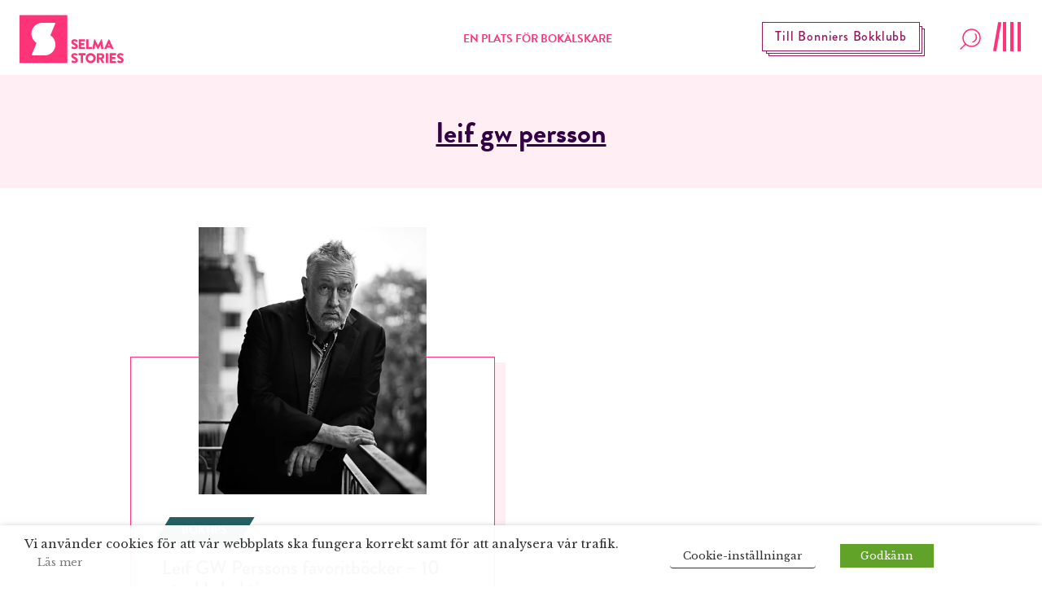

--- FILE ---
content_type: text/html; charset=UTF-8
request_url: https://www.selmastories.se/tagg/leif-gw-persson/
body_size: 33508
content:
<!doctype html>
<html>
	<head>
		<link rel="preconnect" href="https://images.ohmyhosting.se/">
		<link rel="preconnect" href="https://cdn.jsdelivr.net/">
		<link rel="preconnect" href="https://www.youtube.com">
		<link rel="preconnect" href="https://www.vimeo.com">
		<link rel="preconnect" href="https://i.ytimg.com">
		<link rel="preconnect" href="https://i9.ytimg.com">
		<link rel="preconnect" href="https://s.ytimg.com">
		<link rel="preconnect" href="https://use.typekit.net/" crossorigin>
		<link rel="preconnect" href="https://fonts.gstatic.com/" crossorigin>
		<link rel="preconnect" href="https://use.typekit.net/" crossorigin>
		<link href="https://fonts.googleapis.com/css?family=Libre+Baskerville:400,400i,700" rel="stylesheet">
		<link rel="stylesheet" href="https://use.typekit.net/asn7ddy.css">
		<script>
			var AJAX_URL = 'https://www.selmastories.se/wp/wp-admin/admin-ajax.php';
		</script>

		<link rel="apple-touch-icon" sizes="1024x1024" href="https://www.selmastories.se/wp-content/themes/selma-stories/build/icons/iosStartup/icon_1024x1024.cc94c78e2ed93b47d2b5c2ea23a5c49f.png">
<link rel="apple-touch-icon" sizes="1024x1024" href="https://www.selmastories.se/wp-content/themes/selma-stories/build/icons/ios/icon_1024x1024.cc94c78e2ed93b47d2b5c2ea23a5c49f.png">
<link rel="apple-touch-icon" sizes="180x180" href="https://www.selmastories.se/wp-content/themes/selma-stories/build/icons/ios/icon_180x180.0027a19ff8645890fc0671ef9d015567.png">
<link rel="apple-touch-icon" sizes="167x167" href="https://www.selmastories.se/wp-content/themes/selma-stories/build/icons/ios/icon_167x167.d805718751d7161ac7e59b980a47f6eb.png">
<link rel="apple-touch-icon" sizes="152x152" href="https://www.selmastories.se/wp-content/themes/selma-stories/build/icons/ios/icon_152x152.24e59a77600ff2d30f8a71586d1110d9.png">
<link rel="apple-touch-icon" sizes="120x120" href="https://www.selmastories.se/wp-content/themes/selma-stories/build/icons/ios/icon_120x120.a41c3dc22e55c2e3870ca2a36021eee1.png">
<link rel="icon" sizes="512x512" href="https://www.selmastories.se/wp-content/themes/selma-stories/build/icons/android/icon_512x512.219bc0d6fcbb26de33e02db33ea33153.png">
<link rel="icon" sizes="192x192" href="https://www.selmastories.se/wp-content/themes/selma-stories/build/icons/android/icon_192x192.ccf841d8f7ac80bbdb7c8f9fa7a1cbac.png">
<link rel="icon" sizes="144x144" href="https://www.selmastories.se/wp-content/themes/selma-stories/build/icons/android/icon_144x144.7d3fa7ac4afa8208d66673893233a0f4.png">
<link rel="icon" sizes="96x96" href="https://www.selmastories.se/wp-content/themes/selma-stories/build/icons/android/icon_96x96.debc4f1f795c90333f4cdc38cb528160.png">
<link rel="icon" sizes="72x72" href="https://www.selmastories.se/wp-content/themes/selma-stories/build/icons/android/icon_72x72.cad13cac549359be338b2518375bfb6d.png">
<link rel="icon" sizes="48x48" href="https://www.selmastories.se/wp-content/themes/selma-stories/build/icons/android/icon_48x48.db8460f9db832951194ded2a3f1f0313.png">
<link rel="icon" sizes="36x36" href="https://www.selmastories.se/wp-content/themes/selma-stories/build/icons/android/icon_36x36.3b55bc40e4fc72543bfdaa7835b92bc5.png">
<link rel="icon" sizes="48x48" href="https://www.selmastories.se/wp-content/themes/selma-stories/build/icons/favicon/icon_48x48.db8460f9db832951194ded2a3f1f0313.png">
<link rel="icon" sizes="32x32" href="https://www.selmastories.se/wp-content/themes/selma-stories/build/icons/favicon/icon_32x32.6dd7b9acacf5bc466fa876464e41517f.png">
<link rel="icon" sizes="16x16" href="https://www.selmastories.se/wp-content/themes/selma-stories/build/icons/favicon/icon_16x16.9c547512c83758da1791fcc960e3fb52.png"><link rel="preload" as="script" href="https://www.selmastories.se/wp-content/themes/selma-stories/build/vendor~bundle.502d8a4bf625eb689d9d.js"><link rel="preload" as="script" href="https://www.selmastories.se/wp-content/themes/selma-stories/build/bundle.73f246b308199aae21e4.js"><style>/*! normalize.css v8.0.1 | MIT License | github.com/necolas/normalize.css */html{line-height:1.15;-webkit-text-size-adjust:100%}body{margin:0}main{display:block}h1{font-size:2em;margin:.67em 0}a{background-color:transparent}b,strong{font-weight:bolder}code{font-family:monospace,monospace;font-size:1em}small{font-size:80%}img{border-style:none}button,input,select,textarea{font-family:inherit;font-size:100%;line-height:1.15;margin:0}button,input{overflow:visible}button,select{text-transform:none}[type=button],[type=reset],[type=submit],button{-webkit-appearance:button}[type=button]::-moz-focus-inner,[type=reset]::-moz-focus-inner,[type=submit]::-moz-focus-inner,button::-moz-focus-inner{border-style:none;padding:0}[type=button]:-moz-focusring,[type=reset]:-moz-focusring,[type=submit]:-moz-focusring,button:-moz-focusring{outline:1px dotted ButtonText}fieldset{padding:.35em .75em .625em}legend{-webkit-box-sizing:border-box;box-sizing:border-box;color:inherit;display:table;max-width:100%;padding:0;white-space:normal}progress{vertical-align:baseline}textarea{overflow:auto}[type=checkbox],[type=radio]{-webkit-box-sizing:border-box;box-sizing:border-box;padding:0}[type=number]::-webkit-inner-spin-button,[type=number]::-webkit-outer-spin-button{height:auto}[type=search]{-webkit-appearance:textfield;outline-offset:-2px}[type=search]::-webkit-search-decoration{-webkit-appearance:none}::-webkit-file-upload-button{-webkit-appearance:button;font:inherit}[hidden],template{display:none}html{-webkit-box-sizing:border-box;box-sizing:border-box;font-family:sans-serif}*,:after,:before{-webkit-box-sizing:inherit;box-sizing:inherit}blockquote,dl,h1,h2,h3,h4,h5,h6,p{margin:0}button{background:transparent;padding:0}button:focus{outline:1px dotted;outline:5px auto -webkit-focus-ring-color}fieldset{margin:0;padding:0}ul{margin:0}*,:after,:before{border:0 solid #dae1e7}img{border-style:solid}textarea{resize:vertical}img{max-width:100%;height:auto}input::-webkit-input-placeholder,textarea::-webkit-input-placeholder{color:inherit;opacity:.5}input:-ms-input-placeholder,textarea:-ms-input-placeholder{color:inherit;opacity:.5}input::-ms-input-placeholder,textarea::-ms-input-placeholder{color:inherit;opacity:.5}input::placeholder,textarea::placeholder{color:inherit;opacity:.5}[role=button],button{cursor:pointer}table{border-collapse:collapse}.container{width:100%}@media (min-width:576px){.container{max-width:576px}}@media (min-width:768px){.container{max-width:768px}}@media (min-width:1024px){.container{max-width:1024px}}@media (min-width:992px){.container{max-width:992px}}@media (min-width:1200px){.container{max-width:1200px}}@media (min-width:1340px){.container{max-width:1340px}}.list-reset{list-style:none;padding:0}.appearance-none{-webkit-appearance:none;-moz-appearance:none;appearance:none}.bg-transparent{background-color:transparent}.bg-black{background-color:#22292f}.bg-blackish{background-color:#252525}.bg-white{background-color:#fff}.bg-dark-green{background-color:#246261}.bg-pink{background-color:#ff3378}.bg-pink-light{background-color:#ffeff5}.bg-pink-dark{background-color:#99195e}.bg-purple-mid{background-color:#98195d}.bg-purple{background-color:#304}.bg-purple-light{background-color:#eae5ec}.bg-gold{background-color:#caa02b}.hover\:bg-white:hover{background-color:#fff}.hover\:bg-light-green:hover{background-color:#d8e1e1}.hover\:bg-pink:hover{background-color:#ff3378}.hover\:bg-pink-light:hover{background-color:#ffeff5}.hover\:bg-pink-dark:hover{background-color:#99195e}.hover\:bg-purple:hover{background-color:#304}.hover\:bg-purple-light:hover{background-color:#eae5ec}.bg-center{background-position:50%}.bg-cover{background-size:cover}.border-grey-light{border-color:#dae1e7}.border-white{border-color:#fff}.border-beige{border-color:#e2e2e2}.border-pink{border-color:#ff3378}.border-purple{border-color:#304}.border-yellow{border-color:#feff45}.rounded-none{border-radius:0}.rounded-xl{border-radius:2.5rem}.rounded-full{border-radius:9999px}.border-solid{border-style:solid}.border{border-width:1px}.border-b-2{border-bottom-width:2px}.border-b-10{border-bottom-width:10px}.border-t{border-top-width:1px}.border-b{border-bottom-width:1px}.cursor-default{cursor:default}.cursor-pointer{cursor:pointer}.cursor-not-allowed{cursor:not-allowed}.block{display:block}.inline-block{display:inline-block}.table{display:table}.hidden{display:none}.flex{display:-webkit-box;display:-ms-flexbox;display:flex}.flex-row{-webkit-box-orient:horizontal;-ms-flex-direction:row;flex-direction:row}.flex-col,.flex-row{-webkit-box-direction:normal}.flex-col{-webkit-box-orient:vertical;-ms-flex-direction:column;flex-direction:column}.flex-wrap{-ms-flex-wrap:wrap;flex-wrap:wrap}.items-start{-webkit-box-align:start;-ms-flex-align:start;align-items:flex-start}.items-end{-webkit-box-align:end;-ms-flex-align:end;align-items:flex-end}.items-center{-webkit-box-align:center;-ms-flex-align:center;align-items:center}.items-baseline{-webkit-box-align:baseline;-ms-flex-align:baseline;align-items:baseline}.self-end{-ms-flex-item-align:end;align-self:flex-end}.justify-start{-webkit-box-pack:start;-ms-flex-pack:start;justify-content:flex-start}.justify-end{-webkit-box-pack:end;-ms-flex-pack:end;justify-content:flex-end}.justify-center{-webkit-box-pack:center;-ms-flex-pack:center;justify-content:center}.justify-between{-webkit-box-pack:justify;-ms-flex-pack:justify;justify-content:space-between}.content-end{-ms-flex-line-pack:end;align-content:flex-end}.flex-1{-webkit-box-flex:1;-ms-flex:1 1 0%;flex:1 1 0%}.flex-auto{-webkit-box-flex:1;-ms-flex:1 1 auto;flex:1 1 auto}.flex-initial{-webkit-box-flex:0;-ms-flex:0 1 auto;flex:0 1 auto}.flex-grow{-webkit-box-flex:1;-ms-flex-positive:1;flex-grow:1}.flex-no-shrink{-ms-flex-negative:0;flex-shrink:0}.font-sans{font-family:brandon-grotesque,system-ui,-apple-system,BlinkMacSystemFont,Segoe UI,Roboto,Oxygen,Ubuntu,Cantarell,Droid Sans,Helvetica Neue,Noto Sans,sans-serif,Fira Sans}.font-serif{font-family:Libre Baskerville,Constantia,Lucida Bright,Lucidabright,Lucida Serif,Lucida,DejaVu Serif,Bitstream Vera Serif,Liberation Serif,Georgia,serif}.font-normal{font-weight:400}.font-medium{font-weight:500}.font-bold{font-weight:700}.h-3{height:12px;height:.75rem}.h-6{height:24px;height:1.5rem}.h-8{height:32px;height:2rem}.h-16{height:64px;height:4rem}.h-24{height:96px;height:6rem}.h-auto{height:auto}.h-px{height:1px}.h-0-5{height:2px;height:.125rem}.h-full{height:100%}.h-screen{height:100vh}.leading-24{line-height:24px}.leading-none{line-height:1}.leading-tight{line-height:1.25}.leading-normal{line-height:1.5}.leading-loose{line-height:2}.leading-menu{line-height:2.75}.my-2{margin-top:.5rem;margin-bottom:.5rem}.mx-2{margin-left:.5rem;margin-right:.5rem}.mx-3{margin-left:.75rem;margin-right:.75rem}.mx-4{margin-left:1rem;margin-right:1rem}.my-8{margin-top:2rem;margin-bottom:2rem}.my-10{margin-top:2.5rem;margin-bottom:2.5rem}.my-12{margin-top:3rem;margin-bottom:3rem}.my-16{margin-top:4rem;margin-bottom:4rem}.my-18{margin-top:4.5rem;margin-bottom:4.5rem}.mx-auto{margin-left:auto;margin-right:auto}.mt-2{margin-top:.5rem}.mr-2{margin-right:.5rem}.mb-2{margin-bottom:.5rem}.ml-2{margin-left:.5rem}.mt-3{margin-top:.75rem}.mr-3{margin-right:.75rem}.mb-3{margin-bottom:.75rem}.mt-4{margin-top:1rem}.mr-4{margin-right:1rem}.mb-4{margin-bottom:1rem}.ml-4{margin-left:1rem}.mb-5{margin-bottom:1.25rem}.mt-6{margin-top:1.5rem}.mr-6{margin-right:1.5rem}.mb-6{margin-bottom:1.5rem}.mt-8{margin-top:2rem}.mr-8{margin-right:2rem}.mb-8{margin-bottom:2rem}.ml-8{margin-left:2rem}.mt-10{margin-top:2.5rem}.mb-10{margin-bottom:2.5rem}.mt-12{margin-top:3rem}.mr-12{margin-right:3rem}.mb-12{margin-bottom:3rem}.mt-14{margin-top:3.5rem}.mt-16{margin-top:4rem}.mb-16{margin-bottom:4rem}.mt-20{margin-top:5rem}.ml-auto{margin-left:auto}.max-w-148{max-width:148px}.max-w-232{max-width:232px}.max-w-287{max-width:287px}.max-w-453{max-width:453px}.max-w-496{max-width:496px}.max-w-757{max-width:757px}.max-w-960{max-width:960px}.max-w-970{max-width:970px}.max-w-1100{max-width:1100px}.max-w-1168{max-width:1168px}.max-w-sm{max-width:480px;max-width:30rem}.max-w-md{max-width:640px;max-width:40rem}.max-w-lg{max-width:800px;max-width:50rem}.max-w-xl{max-width:960px;max-width:60rem}.max-w-3xl{max-width:1280px;max-width:80rem}.max-w-full{max-width:100%}.max-w-half{max-width:50%}.max-w-content{max-width:384px}.max-w-article-content{max-width:720px}.-mx-2{margin-left:-.5rem;margin-right:-.5rem}.-mx-3{margin-left:-.75rem;margin-right:-.75rem}.opacity-25{opacity:.25}.hover\:opacity-50:hover,.opacity-50{opacity:.5}.hover\:opacity-75:hover{opacity:.75}.outline-none{outline:0}.overflow-hidden{overflow:hidden}.overflow-scroll{overflow:scroll}.p-2{padding:.5rem}.p-3{padding:.75rem}.p-4{padding:1rem}.p-10{padding:2.5rem}.p-14{padding:3.5rem}.p-20{padding:5rem}.px-0{padding-left:0;padding-right:0}.py-1{padding-top:.25rem;padding-bottom:.25rem}.px-1{padding-left:.25rem;padding-right:.25rem}.py-2{padding-top:.5rem;padding-bottom:.5rem}.px-2{padding-left:.5rem;padding-right:.5rem}.px-3{padding-left:.75rem;padding-right:.75rem}.py-4{padding-top:1rem;padding-bottom:1rem}.px-4{padding-left:1rem;padding-right:1rem}.py-5{padding-top:1.25rem;padding-bottom:1.25rem}.py-6{padding-top:1.5rem;padding-bottom:1.5rem}.px-6{padding-left:1.5rem;padding-right:1.5rem}.py-8{padding-top:2rem;padding-bottom:2rem}.px-10{padding-left:2.5rem;padding-right:2.5rem}.py-12{padding-top:3rem;padding-bottom:3rem}.px-12{padding-left:3rem;padding-right:3rem}.py-14{padding-top:3.5rem;padding-bottom:3.5rem}.py-16{padding-top:4rem;padding-bottom:4rem}.px-20{padding-left:5rem;padding-right:5rem}.pb-1{padding-bottom:.25rem}.pb-2{padding-bottom:.5rem}.pl-2{padding-left:.5rem}.pt-4{padding-top:1rem}.pr-4{padding-right:1rem}.pb-4{padding-bottom:1rem}.pl-4{padding-left:1rem}.pt-5{padding-top:1.25rem}.pb-6{padding-bottom:1.5rem}.pl-6{padding-left:1.5rem}.pt-8{padding-top:2rem}.pb-8{padding-bottom:2rem}.pl-8{padding-left:2rem}.pt-12{padding-top:3rem}.pb-12{padding-bottom:3rem}.pl-12{padding-left:3rem}.pb-16{padding-bottom:4rem}.pb-24{padding-bottom:6rem}.pointer-events-none{pointer-events:none}.static{position:static}.fixed{position:fixed}.absolute{position:absolute}.relative{position:relative}.sticky{position:-webkit-sticky;position:sticky}.pin-t{top:0}.pin-r{right:0}.pin-b{bottom:0}.pin-l{left:0}.resize{resize:both}.hover\:shadow-lg:hover{-webkit-box-shadow:0 15px 30px 0 rgba(0,0,0,.11),0 5px 15px 0 rgba(0,0,0,.08);box-shadow:0 15px 30px 0 rgba(0,0,0,.11),0 5px 15px 0 rgba(0,0,0,.08)}.text-center{text-align:center}.text-right{text-align:right}.text-inherit{color:inherit}.text-black{color:#22292f}.text-grey-darkest{color:#3d4852}.text-white{color:#fff}.text-darkest-green{color:#22292f}.text-pink{color:#ff3378}.text-pink-light{color:#ffeff5}.text-pink-dark{color:#99195e}.text-purple{color:#304}.text-aubergine{color:#5c3369}.text-red{color:#d80000}.hover\:text-white:hover{color:#fff}.hover\:text-dark-green:hover{color:#246261}.hover\:text-pink:hover{color:#ff3378}.hover\:text-pink-dark:hover{color:#99195e}.hover\:text-purple:hover{color:#304}.text-17{font-size:17px;font-size:1.0625rem}.text-22{font-size:22px;font-size:1.375rem}.text-26{font-size:26px;font-size:1.625rem}.text-xs{font-size:12px;font-size:.75rem}.text-sm{font-size:14px;font-size:.875rem}.text-base{font-size:16px;font-size:1rem}.text-lg{font-size:18px;font-size:1.125rem}.text-xl{font-size:20px;font-size:1.25rem}.text-2xl{font-size:24px;font-size:1.5rem}.text-2xxl{font-size:28px;font-size:1.75rem}.text-3xl{font-size:32px;font-size:2rem}.text-4xl{font-size:36px;font-size:2.25rem}.text-5xl{font-size:48px;font-size:3rem}.uppercase{text-transform:uppercase}.underline{text-decoration:underline}.line-through{text-decoration:line-through}.no-underline{text-decoration:none}.group:hover .group-hover\:underline,.hover\:underline:hover{text-decoration:underline}.tracking-wide{letter-spacing:.05em}.align-middle{vertical-align:middle}.visible{visibility:visible}.truncate{overflow:hidden;text-overflow:ellipsis;white-space:nowrap}.w-3{width:12px;width:.75rem}.w-4{width:16px;width:1rem}.w-6{width:24px;width:1.5rem}.w-8{width:32px;width:2rem}.w-24{width:96px;width:6rem}.w-32{width:128px;width:8rem}.w-auto{width:auto}.w-1\/2{width:50%}.w-1\/3{width:33.33333%}.w-2\/3{width:66.66667%}.w-4\/5{width:80%}.w-full{width:100%}.z-0{z-index:0}.z-10{z-index:10}.z-20{z-index:20}.z-30{z-index:30}.z-50{z-index:50}.object-cover{-o-object-fit:cover;object-fit:cover}.bg-half-pink-light{background:-webkit-gradient(linear,left top,left bottom,color-stop(50%,#fff),color-stop(50%,#ffeff5));background:linear-gradient(180deg,#fff 50%,#ffeff5 0)}.bg-half-centered-pink-light{background:-webkit-gradient(linear,left top,left bottom,color-stop(25%,#fff),color-stop(25%,#ffeff5),color-stop(75%,#ffeff5),color-stop(75%,#fff));background:linear-gradient(180deg,#fff 25%,#ffeff5 0,#ffeff5 75%,#fff 0)}.translateY-50-negative{-webkit-transform:translateY(-50%);transform:translateY(-50%)}html{font-family:Libre Baskerville,Constantia,Lucida Bright,Lucidabright,Lucida Serif,Lucida,DejaVu Serif,Bitstream Vera Serif,Liberation Serif,Georgia,serif;-ms-overflow-style:-ms-autohiding-scrollbar}b,h1,h2,h3,h4,h5,h6,strong{font-weight:700;font-family:brandon-grotesque,system-ui,-apple-system,BlinkMacSystemFont,Segoe UI,Roboto,Oxygen,Ubuntu,Cantarell,Droid Sans,Helvetica Neue,Noto Sans,sans-serif,Fira Sans}body{width:100%;-webkit-box-sizing:border-box;box-sizing:border-box;overflow-x:hidden;-webkit-font-smoothing:antialiased;position:relative}body.navigation-menu-open{overflow:hidden}@media (min-width:1024px){body.navigation-menu-open{overflow:auto}}img,svg{width:100%;display:block;max-width:100%}.custom-transition-all{-webkit-transition:all .1s ease-in-out;transition:all .1s ease-in-out}.navigation-height{height:94px}.SiteNavigation{height:94px;z-index:48;will-change:transform}.SiteNavigation__logotype .main-logotype__icon .iconBg{-webkit-transition:opacity .3s ease-in;transition:opacity .3s ease-in}.SiteNavigation__logotype:hover .main-logotype__icon .iconS{//fill:#ff3378}.SiteNavigation__logotype:hover .main-logotype__icon .iconBg{opacity:.6}.SiteNavigation__bottom-border-bar{height:2px;width:100%;position:absolute;overflow:hidden;bottom:0;background-color:#fff;background-color:#ffeff5}.SiteNavigation__bottom-border-bar:after{content:"";display:inline;position:absolute;width:0;height:100%;left:50%;text-align:center;background-color:#ff3378}.SiteNavigation--is-closing .SiteNavigation__bottom-border-bar:after{-webkit-animation:loading 1s ease-in-out 1;animation:loading 1s ease-in-out 1;animation-direction:reverse}body.navigation-menu-open .SiteNavigation__bottom-border-bar:after{-webkit-animation:loading 1s ease-in-out 1;animation:loading 1s ease-in-out 1;-webkit-animation-fill-mode:forwards;animation-fill-mode:forwards}.ShadowedButton{padding:8px 15px;border:1px solid #fff;position:relative;-webkit-transition:background-color .2s linear;transition:background-color .2s linear}.ShadowedButton:after,.ShadowedButton:before{content:"";display:block;position:absolute;width:100%;height:100%;left:4px;top:4px;z-index:-1;background-color:#304;border:1px solid #fff}.ShadowedButton:after{left:7px;top:7px;z-index:-2}.FlashNewsButton{padding:8px 15px;border:1px solid #99195e;position:absolute;right:150px;margin-top:3px;-webkit-transition:background-color .2s linear;transition:background-color .2s linear}.FlashNewsButton:after,.FlashNewsButton:before{content:"";display:block;position:absolute;width:100%;height:100%;left:4px;top:4px;z-index:-1;background:#fff;border:1px solid #99195e}.FlashNewsButton:after{left:7px;top:7px;z-index:-2}@media (-ms-high-contrast:active),(-ms-high-contrast:none){.FlashNewsButton{top:30px}}@media screen and (max-width:1000px){.FlashNewsButton{display:none}}.Search__open-button{height:auto}.Search__open-button-wrap{width:32px;display:block}.SiteNavigationMenu{top:0;overflow-y:auto;overflow-x:hidden;-webkit-transform:translateY(-100%);transform:translateY(-100%);will-change:transform;-webkit-transition:opacity .2s ease-in,-webkit-transform 0s linear .5s;transition:opacity .2s ease-in,-webkit-transform 0s linear .5s;transition:opacity .2s ease-in,transform 0s linear .5s;transition:opacity .2s ease-in,transform 0s linear .5s,-webkit-transform 0s linear .5s;left:-100%;background-color:#fff;opacity:0;z-index:10;bottom:0;position:fixed}@media (min-width:1024px){.SiteNavigationMenu{bottom:auto}}.SiteNavigationMenu--open{opacity:1;z-index:50;left:0;right:0;-webkit-transform:translateY(0);transform:translateY(0);-webkit-transition:opacity .2s ease-in;transition:opacity .2s ease-in}@media (min-width:375px){.SiteNavigationMenu--open{left:75px}}@media (min-width:768px){.SiteNavigationMenu--open{left:50%}}@media (min-width:1024px){.SiteNavigationMenu--open{left:0;width:100%;top:94px}}@media (min-width:768px){.SiteNavigationMenu__socials{display:-webkit-box;display:-ms-flexbox;display:flex;-webkit-box-orient:horizontal;-webkit-box-direction:normal;-ms-flex-direction:row;flex-direction:row;-webkit-box-pack:center;-ms-flex-pack:center;justify-content:center}}@-webkit-keyframes loading{0%{left:50%;width:0;z-index:100}33.3333%{left:0;width:100%}to{left:0;width:100%}}@keyframes loading{0%{left:50%;width:0;z-index:100}33.3333%{left:0;width:100%}to{left:0;width:100%}}@media screen and (max-width:576px){.SiteNavigation{-webkit-transition:-webkit-transform .3s ease-in-out;transition:-webkit-transform .3s ease-in-out;transition:transform .3s ease-in-out;transition:transform .3s ease-in-out,-webkit-transform .3s ease-in-out}.SiteNavigation.hide{-webkit-transform:translateY(-100px);transform:translateY(-100px)}}.MobileDescription{display:none}@media screen and (max-width:576px){.MobileDescription{width:auto;display:block;margin:0 auto;text-align:center;padding:20px 0 0}}.menu-overlay{position:fixed;top:0;right:0;bottom:0;left:0;opacity:.5;background-color:#22292f;display:none;z-index:49}.navigation-menu-open .menu-overlay{display:block}@media (min-width:1024px){.navigation-menu-open .menu-overlay{display:none}}#SiteNavigationSubMenus{position:absolute;top:0;right:0;bottom:0;left:0;-webkit-transform:translate(100%);transform:translate(100%);-webkit-transition:.5s ease-in-out;transition:.5s ease-in-out;top:94px}#SiteNavigationSubMenus.active{-webkit-transform:translate(0);transform:translate(0)}#SiteNavigationSubMenus .SiteNavigation__primary{background-color:#fff;position:fixed;top:0;right:0;bottom:0;left:0;visibility:hidden;-webkit-transition:visibility 0s;transition:visibility 0s;-webkit-transition-delay:.5s;transition-delay:.5s;overflow:hidden}#SiteNavigationSubMenus .SiteNavigation__primary.active{position:absolute;visibility:visible;-webkit-transition-delay:0s;transition-delay:0s;overflow:auto}#SiteNavigationMenuSearch{position:fixed;top:0;right:0;bottom:0;left:0;z-index:50;top:94px}.hamburger{height:36px;width:40px;margin-bottom:6px;display:block;position:relative}.hamburger,.hamburger:focus{outline:none}.hamburger:hover .hamburger__line:nth-of-type(4){-webkit-transform:rotate(0deg);transform:rotate(0deg)}.hamburger.is-active .hamburger__line:first-of-type{-webkit-transform:rotate(0deg) translateY(-5px);transform:rotate(0deg) translateY(-5px);opacity:0}.hamburger.is-active .hamburger__line:nth-of-type(2){-webkit-transform:translateX(-9px) rotate(45deg);transform:translateX(-9px) rotate(45deg);-webkit-transition-delay:.5s;transition-delay:.5s}.hamburger.is-active .hamburger__line:nth-of-type(3){-webkit-transform:rotate(-45deg);transform:rotate(-45deg);-webkit-transition-delay:.5s;transition-delay:.5s}.hamburger.is-active .hamburger__line:nth-of-type(4){-webkit-transform:translateY(5px);transform:translateY(5px);opacity:0}.hamburger__line{height:36px;width:4px;background-color:#ff3378;position:absolute;top:0}.hamburger__line:first-of-type{right:2px;-webkit-transition:opacity .2s ease-in-out,-webkit-transform .1s cubic-bezier(.68,-.55,.265,1.55);transition:opacity .2s ease-in-out,-webkit-transform .1s cubic-bezier(.68,-.55,.265,1.55);transition:opacity .2s ease-in-out,transform .1s cubic-bezier(.68,-.55,.265,1.55);transition:opacity .2s ease-in-out,transform .1s cubic-bezier(.68,-.55,.265,1.55),-webkit-transform .1s cubic-bezier(.68,-.55,.265,1.55)}.hamburger__line:nth-of-type(2){right:11px}.hamburger__line:nth-of-type(2),.hamburger__line:nth-of-type(3){-webkit-transition:-webkit-transform .3s cubic-bezier(.68,-.55,.265,1.55);transition:-webkit-transform .3s cubic-bezier(.68,-.55,.265,1.55);transition:transform .3s cubic-bezier(.68,-.55,.265,1.55);transition:transform .3s cubic-bezier(.68,-.55,.265,1.55),-webkit-transform .3s cubic-bezier(.68,-.55,.265,1.55);-webkit-transition-delay:0s;transition-delay:0s}.hamburger__line:nth-of-type(3){right:20px}.hamburger__line:nth-of-type(4){right:29px;-webkit-transform:rotate(10deg);transform:rotate(10deg);-webkit-transition:opacity .2s ease-in-out,-webkit-transform .2s cubic-bezier(.68,-.55,.265,1.55);transition:opacity .2s ease-in-out,-webkit-transform .2s cubic-bezier(.68,-.55,.265,1.55);transition:transform .2s cubic-bezier(.68,-.55,.265,1.55),opacity .2s ease-in-out;transition:transform .2s cubic-bezier(.68,-.55,.265,1.55),opacity .2s ease-in-out,-webkit-transform .2s cubic-bezier(.68,-.55,.265,1.55)}.chip{-webkit-transform:skewX(-31deg);transform:skewX(-31deg);-webkit-transition:background-color .2s linear;transition:background-color .2s linear}.chip__text{display:block;-webkit-transform:skewX(31deg);transform:skewX(31deg)}.Loader{position:relative;display:none}.Loader__progress{position:absolute;width:100%;height:5px;overflow-x:hidden}.Loader__line{position:absolute;opacity:.4;background:#ffeff5;width:150%;height:5px}.Loader__subline{position:absolute;background:#ff3378;height:5px}.Loader__subline-inc{-webkit-animation:increase 2s infinite;animation:increase 2s infinite}.Loader__subline-dec{-webkit-animation:decrease 2s .5s infinite;animation:decrease 2s .5s infinite}@-webkit-keyframes increase{0%{left:-5%;width:5%}to{left:130%;width:100%}}@keyframes increase{0%{left:-5%;width:5%}to{left:130%;width:100%}}@-webkit-keyframes decrease{0%{left:-80%;width:80%}to{left:110%;width:10%}}@keyframes decrease{0%{left:-80%;width:80%}to{left:110%;width:10%}}.StartPageHeader{min-height:414px}@media (min-width:768px){.StartPageHeader{min-height:754px;max-width:1340px}}@media screen and (max-width:500px){.StartPageHeader{max-height:414px}}@media screen and (max-width:769px){.StartPageHeader__title{background-color:hsla(0,0%,98%,.6)}}@media (min-width:768px){#SearchResultsHolder{max-height:688px;background-color:#ffeff5;overflow-y:scroll;overflow-x:hidden}}.search-result__preamble a{color:#304;text-decoration:underline}.FooterColumn a,.FooterColumn p{font-family:brandon-grotesque,system-ui,-apple-system,BlinkMacSystemFont,Segoe UI,Roboto,Oxygen,Ubuntu,Cantarell,Droid Sans,Helvetica Neue,Noto Sans,sans-serif,Fira Sans;color:#fff;font-size:17px;font-size:1.0625rem;font-weight:400;margin-bottom:.75rem}.FooterColumn a{text-decoration:none}.FooterColumn a:hover{text-decoration:underline}.accordion__row,>.accordion__row>.accordion__row-toggle{-webkit-user-select:none;-moz-user-select:none;-ms-user-select:none;user-select:none}>.accordion__row>.accordion__row-toggle{cursor:pointer}.accordion__row-content{display:none}.accordion__row--open{-webkit-user-select:auto;-moz-user-select:auto;-ms-user-select:auto;user-select:auto}.accordion__row--open>.accordion__row-content{display:block}.accordion__row--open>.accordion__row-toggle>.accordion__row-icon{-webkit-transform:rotate(180deg);transform:rotate(180deg)}@media screen and (max-width:768px){.accordion__row,.accordion__row-toggle{-webkit-user-select:none;-moz-user-select:none;-ms-user-select:none;user-select:none}.accordion__row-toggle{cursor:pointer}.accordion__row-content{display:none}.accordion__row--open{-webkit-user-select:auto;-moz-user-select:auto;-ms-user-select:auto;user-select:auto}.accordion__row--open .accordion__row-icon{-webkit-transform:rotate(180deg);transform:rotate(180deg)}}.accordion__row-icon{-webkit-transition:-webkit-transform .1s ease-in-out;transition:-webkit-transform .1s ease-in-out;transition:transform .1s ease-in-out;transition:transform .1s ease-in-out,-webkit-transform .1s ease-in-out}.BookOfYearHeader{height:528px;margin-bottom:84px}@media screen and (max-width:500px){.BookOfYearHeader{margin-bottom:43px;height:308px}}.BookOfYearBookCard .book-border:before{left:3px;top:4px}.BookOfYearBookCard .book-border:after{left:7px;top:8px}@media screen and (max-width:640px){.BookOfYearBookCard .book-border{margin-left:0}.BookOfYearBookCard .book-border:after,.BookOfYearBookCard .book-border:before{display:none}}.BookOfYearBookCard__content:hover .BookOfYearBookCard__title{text-decoration:underline}.BookOfYearBookCard__content:hover .BookOfYearBookCard__link{color:#304}.BookOfYearBookCard__content:hover .BookOfYearBookCard__image{-webkit-transform:translateY(-3px);transform:translateY(-3px)}.BookOfYearBookCard__image{max-width:212px;-webkit-transition:-webkit-transform .1s ease-in-out;transition:-webkit-transform .1s ease-in-out;transition:transform .1s ease-in-out;transition:transform .1s ease-in-out,-webkit-transform .1s ease-in-out}.BookOfYearVotePopup{background-color:rgba(0,0,0,.5);position:fixed;z-index:998;width:100%;height:100%;top:0;left:0;opacity:1;-webkit-transition:opacity .2s ease-in-out;transition:opacity .2s ease-in-out}.BookOfYearVotePopup.hidden{display:block!important;opacity:0;pointer-events:none}.BookOfYearVotePopup.hidden .BookOfYearVotePopup__content{-webkit-transform:translateY(-51%);transform:translateY(-51%)}.BookOfYearVotePopup__content{z-index:999;top:50%;-webkit-transform:translateY(-50%);padding:56px;transform:translateY(-50%);-webkit-transition:-webkit-transform .2s ease-in-out;transition:-webkit-transform .2s ease-in-out;transition:transform .2s ease-in-out;transition:transform .2s ease-in-out,-webkit-transform .2s ease-in-out;position:relative;width:100%;max-width:720px;margin-left:auto;margin-right:auto;left:0;right:0;background-color:#ffeff5}@media screen and (max-width:576px){.BookOfYearVotePopup__content{padding:40px 16px}}.BookOfYearVotePopup__content .chip{min-width:143px}.BookOfYearVotePopup__content .chip .chip__text{text-align:center}.BookOfYearVotePopup__input{border-radius:4px;padding:11px 10px;-webkit-appearance:none;width:100%;border-width:1px;border-color:#304;font-size:16px;font-size:1rem;font-family:brandon-grotesque,system-ui,-apple-system,BlinkMacSystemFont,Segoe UI,Roboto,Oxygen,Ubuntu,Cantarell,Droid Sans,Helvetica Neue,Noto Sans,sans-serif,Fira Sans;color:#304}.BookOfYearVotePopup__checkbox{-webkit-appearance:none;-moz-appearance:none;appearance:none;display:-webkit-box;display:-ms-flexbox;display:flex;-webkit-box-align:center;-ms-flex-align:center;align-items:center;-webkit-box-pack:center;-ms-flex-pack:center;justify-content:center;position:relative;width:18px;height:18px;background:#ffeff5;border:2px solid #000;cursor:pointer}.BookOfYearVotePopup__checkbox:before{content:"";width:10px;height:10px;-webkit-box-shadow:inset 1em 1em #304;box-shadow:inset 1em 1em #304;opacity:0;display:block}.BookOfYearVotePopup__checkbox:checked:before{opacity:1}.BookVoteBlock__bg{height:65%;top:50%;-webkit-transform:translateY(-50%);transform:translateY(-50%)}@media screen and (max-width:500px){.BookVoteBlock__bg{height:75%}}.pin-vertical{left:50%;-webkit-transform:translateX(-50%);transform:translateX(-50%)}.pin-center{position:absolute;left:50%;top:50%;-webkit-transform:translateY(-50%) translateX(-50%);transform:translateY(-50%) translateX(-50%)}.yellow-border-title{-webkit-box-shadow:inset 0 -.625rem 0 #feff45;box-shadow:inset 0 -.625rem 0 #feff45;padding-left:1rem}.Fixed-cover-image{-webkit-transition:opacity .2s linear,-webkit-filter .9s cubic-bezier(.75,-.5,0,1.45),-webkit-transform .8s cubic-bezier(.75,-.5,0,1.45);transition:opacity .2s linear,-webkit-filter .9s cubic-bezier(.75,-.5,0,1.45),-webkit-transform .8s cubic-bezier(.75,-.5,0,1.45);transition:opacity .2s linear,filter .9s cubic-bezier(.75,-.5,0,1.45),transform .8s cubic-bezier(.75,-.5,0,1.45);transition:opacity .2s linear,filter .9s cubic-bezier(.75,-.5,0,1.45),transform .8s cubic-bezier(.75,-.5,0,1.45),-webkit-filter .9s cubic-bezier(.75,-.5,0,1.45),-webkit-transform .8s cubic-bezier(.75,-.5,0,1.45)}.scaling-svg-container{position:relative;height:0;width:100%;padding:0 0 100%}.scaling-svg{position:absolute;height:100%;width:100%;left:0;top:0}.DefaultPageContent{font-family:Libre Baskerville,Constantia,Lucida Bright,Lucidabright,Lucida Serif,Lucida,DejaVu Serif,Bitstream Vera Serif,Liberation Serif,Georgia,serif}.DefaultPageContent p{margin-bottom:1rem}.DefaultPageContent li,.DefaultPageContent p,.DefaultPageContent span{font-weight:500}.DefaultPageContent li,.DefaultPageContent p,.DefaultPageContent p strong,.DefaultPageContent span{color:#22292f}.DefaultPageContent a,.DefaultPageContent li,.DefaultPageContent p,.DefaultPageContent p strong,.DefaultPageContent span{font-family:Libre Baskerville,Constantia,Lucida Bright,Lucidabright,Lucida Serif,Lucida,DejaVu Serif,Bitstream Vera Serif,Liberation Serif,Georgia,serif}.DefaultPageContent a{color:#ff3378;font-weight:700;text-decoration:none}.DefaultPageContent a:hover{text-decoration:underline}.DefaultPageContent a span{color:inherit}.DefaultPageContent h1,.DefaultPageContent h2,.DefaultPageContent h3,.DefaultPageContent h4,.DefaultPageContent h5,.DefaultPageContent h6{color:#22292f;font-weight:700;margin-bottom:1rem}.DefaultPageContent h1,.DefaultPageContent h1 a,.DefaultPageContent h2,.DefaultPageContent h2 a,.DefaultPageContent h3,.DefaultPageContent h3 a,.DefaultPageContent h4,.DefaultPageContent h4 a,.DefaultPageContent h5,.DefaultPageContent h5 a,.DefaultPageContent h6,.DefaultPageContent h6 a{font-family:brandon-grotesque,system-ui,-apple-system,BlinkMacSystemFont,Segoe UI,Roboto,Oxygen,Ubuntu,Cantarell,Droid Sans,Helvetica Neue,Noto Sans,sans-serif,Fira Sans}.DefaultPageContent ul{margin-bottom:2rem;list-style:none;padding:0 0 0 1rem}.DefaultPageContent ul li{display:block;margin-bottom:.5rem}.DefaultPageContent ul li:before{content:"\2022";color:#ff3378;display:inline-block;width:16px;width:1rem;margin-left:-1rem}.DefaultPageContent img{width:auto;max-width:50%;margin-bottom:15px}@media screen and (max-width:500px){.DefaultPageContent img{max-width:100%}}.DefaultPageContent p iframe{max-width:100%}.lazy-image:not(.loaded){-webkit-filter:blur(4px);filter:url('data:image/svg+xml;charset=utf-8,<svg xmlns="http://www.w3.org/2000/svg"><filter id="filter"><feGaussianBlur stdDeviation="4" /></filter></svg>#filter');filter:blur(4px);-webkit-transform:scale(1.02);transform:scale(1.02)}.lazy-image--no-blur:not(.loaded){-webkit-filter:blur(0);filter:url('data:image/svg+xml;charset=utf-8,<svg xmlns="http://www.w3.org/2000/svg"><filter id="filter"><feGaussianBlur stdDeviation="0" /></filter></svg>#filter');filter:blur(0);-webkit-transform:scale(1);transform:scale(1)}.slider-hidden{opacity:0;display:none}.flickity-enabled{opacity:1}.NewsletterSignup__submit-button:disabled{background-color:#eae5ec;pointer-events:none;cursor:wait;opacity:.75}img:not([src]){visibility:hidden}.book-border{background-color:#f8fafc;position:relative;height:inherit;width:100%;margin-left:-7px}.BookTipsSlider__js-slider .book-border{margin-left:0}.book-border:after,.book-border:before{content:"";position:absolute;width:100%;height:100%;background-color:#fff;border:1px solid #ff3378}.book-border:before{left:8px;top:8px;z-index:-1}.book-border:after{left:14px;top:16px;z-index:-2}:-moz-selection{color:#fff;background:#ff3378}::selection{color:#fff;background:#ff3378}.SearchResultsInfoHolder:empty{opacity:0}.CategoryDescription{margin-left:auto;margin-right:auto;max-width:757px}.CategoryDescription a{color:#ff3378}.post-password-form input[type=password]{border-width:1px}.SingleArticle{-webkit-transition:opacity .2s linear;transition:opacity .2s linear}body.sneakpeek-overlay-open .SingleArticle .scrollable-content .ArticleContent{opacity:0}.ArticleVideoPlayButton__holder{-webkit-transition:-webkit-transform .4s cubic-bezier(.75,-.5,0,1.45);transition:-webkit-transform .4s cubic-bezier(.75,-.5,0,1.45);transition:transform .4s cubic-bezier(.75,-.5,0,1.45);transition:transform .4s cubic-bezier(.75,-.5,0,1.45),-webkit-transform .4s cubic-bezier(.75,-.5,0,1.45);-webkit-transform-origin:center center;transform-origin:center center;-webkit-backface-visibility:hidden;backface-visibility:hidden}.ArticleVideoPlayButton__holder--hidden{-webkit-transform:translateY(140%);transform:translateY(140%)}.ArticleVideoPlayButton__holder:hover{-webkit-transform:scale(.9);transform:scale(.9)}.ArticleVideoPlayButton__play-icon{display:block;position:absolute;top:0;left:0;width:100%;height:100%;-webkit-transition:-webkit-transform .3s ease;transition:-webkit-transform .3s ease;transition:transform .3s ease;transition:transform .3s ease,-webkit-transform .3s ease;z-index:1}.ArticleVideoPlayButton__holder--active .ArticleVideoPlayButton__play-icon,.ArticleVideoPlayButton__stop-icon{-webkit-transform:rotateY(180deg);transform:rotateY(180deg);z-index:2;opacity:0}.ArticleVideoPlayButton__stop-icon{display:block;-webkit-transition:-webkit-transform .3s ease;transition:-webkit-transform .3s ease;transition:transform .3s ease;transition:transform .3s ease,-webkit-transform .3s ease;position:absolute;top:0;left:0;width:100%;height:100%}.ArticleVideoPlayButton__holder--active .ArticleVideoPlayButton__stop-icon{z-index:1;opacity:1;-webkit-transform:rotateY(0);transform:rotateY(0)}.SingleArticleHeader__image,.SingleArticleHeader__image-book-holder{-webkit-transition:opacity .8s ease,background-color .8s ease;transition:opacity .8s ease,background-color .8s ease}.SingleArticleHeader__image-book-holder{max-width:384px;width:100%;height:auto}.ArticleVideoPlayerModal--active .SingleArticleHeader{background-color:#22292f}.ArticleVideoPlayerModal--active .SingleArticleHeader__image,.ArticleVideoPlayerModal--active .SingleArticleHeader__image-book-holder{opacity:0}@media (min-width:768px){.SingleArticleHeader{min-height:754px}}.article-preamble a{color:#304}.Sneakpeek__overlay{height:100%;top:0;-webkit-transition:opacity .5s linear;transition:opacity .5s linear;position:absolute;left:0;right:0;bottom:0;width:100%;background-color:#ffeff5;z-index:40;width:100vw;display:-webkit-box;display:-ms-flexbox;display:flex;-webkit-box-orient:vertical;-webkit-box-direction:normal;-ms-flex-direction:column;flex-direction:column;-webkit-box-align:center;-ms-flex-align:center;align-items:center}.Sneakpeek__overlay--hidden{opacity:0}.Sneakpeek__overlay-content{margin-top:3rem;margin-bottom:3rem;position:-webkit-sticky;position:sticky;top:40%}.Sneakpeek__fineprint a,.Sneakpeek__fineprint p,.Sneakpeek__fineprint span{font-size:16px;font-size:1rem;color:#ff3378;padding-bottom:.5rem;max-width:640px;max-width:40rem;margin-left:auto;margin-right:auto;width:100%;font-family:brandon-grotesque,system-ui,-apple-system,BlinkMacSystemFont,Segoe UI,Roboto,Oxygen,Ubuntu,Cantarell,Droid Sans,Helvetica Neue,Noto Sans,sans-serif,Fira Sans}.Sneakpeek__fineprint a{text-decoration:underline}.ArticleLinkBlock{width:100%;max-width:972px;margin:0 auto}@media (min-width:768px){.ArticleLinkBlock:not(.small) .ArticleLinkBlock__content{display:-webkit-box;display:-ms-flexbox;display:flex;-webkit-box-align:center;-ms-flex-align:center;align-items:center;-webkit-box-orient:vertical;-webkit-box-direction:normal;-ms-flex-direction:column;flex-direction:column;-webkit-box-pack:center;-ms-flex-pack:center;justify-content:center;max-width:586px;min-height:570px;padding:120px 50px;position:relative;border:1px solid #ff3378;-webkit-box-shadow:10px 10px 0 3px #ffeff5;box-shadow:10px 10px 0 3px #ffeff5}}.ArticleLinkBlock.isBookCover{max-width:1100px}@media (min-width:768px){.ArticleLinkBlock.isBookCover .ArticleLinkBlock__content{max-width:384px;padding:0 0 0 3rem;border:none;-webkit-box-shadow:none;box-shadow:none;min-height:auto!important}}.ArticleLinkBlock.isBookCover .ArticleLinkBlock__image{-webkit-transform:none;transform:none}.ArticleLinkBlock__book-image{max-width:266px;margin:auto;-webkit-transition:-webkit-transform .3s cubic-bezier(.68,-.55,.265,1.55) .1s;transition:-webkit-transform .3s cubic-bezier(.68,-.55,.265,1.55) .1s;transition:transform .3s cubic-bezier(.68,-.55,.265,1.55) .1s;transition:transform .3s cubic-bezier(.68,-.55,.265,1.55) .1s,-webkit-transform .3s cubic-bezier(.68,-.55,.265,1.55) .1s;will-change:transform}@media (min-width:768px){.ArticleLinkBlock__book-image{max-width:none}}.ArticleLinkBlock__book-image:hover{-webkit-transform:translateY(-1rem);transform:translateY(-1rem)}.ArticleLinkBlock__image{width:100%;max-width:384px;position:relative}@media (min-width:768px){.ArticleLinkBlock__image{max-width:none;-webkit-transform:translateX(10px);transform:translateX(10px)}}.ArticleLinkBlock__image-icon{position:absolute;top:50%;-webkit-transform:translateY(-50%) translateX(-50%);transform:translateY(-50%) translateX(-50%);left:50%;width:120px;height:120px;z-index:1}.ArticleLinkBlock__image-icon svg{max-width:120px;margin:auto}.ArticleLinkBlock.small .ArticleLinkBlock__image{max-width:206px;margin-bottom:-120px;-webkit-transform:none;transform:none}@media (min-width:576px){.ArticleLinkBlock.small .ArticleLinkBlock__image{margin-bottom:-169px;max-width:280px}}.ArticleLinkBlock.small .ArticleLinkBlock__content{-webkit-box-pack:normal;-ms-flex-pack:normal;justify-content:normal;padding:152px 38px 19px;max-width:none;-webkit-box-shadow:10px 10px 0 3px #ffeff5;box-shadow:10px 10px 0 3px #ffeff5;border:1px solid #ff3378}@media (min-width:768px){.ArticleLinkBlock.small .ArticleLinkBlock__content{min-height:570px}}@media (min-width:576px){.ArticleLinkBlock.small .ArticleLinkBlock__content{padding-top:196px}}@media (min-width:768px){.ArticleLinkColumnBlock{margin-bottom:110px}}.ArticleLinkBlock__preamble a{color:#ff3378}.ArticleLinkCard__content{position:absolute;top:50%;-webkit-transform:translateY(-50%);transform:translateY(-50%);left:0;width:100%}@media (min-width:768px){.ArticleLinkCard__content{left:auto;max-width:500px;right:0}}.ListBlock__listitem:not(:last-child){margin-bottom:1.5rem}@media (min-width:768px){.ListBlock__listitem:not(:last-child){margin-bottom:2rem}}.ListBlock__listitem-indicator{position:absolute;-webkit-transform:translatey(-50%);transform:translatey(-50%);top:50%;left:0;right:0}@media (min-width:768px){.ListBlock__listitem-indicator{-webkit-transform:none;transform:none;top:-13px;left:-13px;right:auto;border-radius:50%}}.BookTipsSlider{max-width:1100px}@media (-ms-high-contrast:active),(-ms-high-contrast:none){.BookTipsSlider{height:1px;position:relative}}.BookTipsSlider .flickity-prev-next-button{background-color:hsla(0,0%,100%,.6);-webkit-transition:background-color .2s ease-in-out;transition:background-color .2s ease-in-out}.BookTipsSlider .flickity-prev-next-button:hover{background-color:hsla(0,0%,100%,.9)}.BookTipsSlider .flickity-prev-next-button svg{fill:#000}.BookTipsSlider.not-single .BookTipsSlider__holder{-moz-background:linear-gradient(0deg,#fff 0,#ffeff5 0,#ffeff5 80%,#fff 0);-webkit-background:-webkit-gradient(linear,left bottom,left top,color-stop(0,#fff),color-stop(0,#ffeff5),color-stop(80%,#ffeff5),color-stop(80%,#fff));-webkit-background:linear-gradient(0deg,#fff 0,#ffeff5 0,#ffeff5 80%,#fff 0);background:-webkit-gradient(linear,left bottom,left top,color-stop(0,#fff),color-stop(0,#ffeff5),color-stop(80%,#ffeff5),color-stop(80%,#fff));background:linear-gradient(0deg,#fff 0,#ffeff5 0,#ffeff5 80%,#fff 0)}@media (min-width:768px){.BookTipsSlider.not-single .BookTipsSlider__holder{background:#ffeff5;width:60%}}@media (-ms-high-contrast:active),(-ms-high-contrast:none){.BookTipsSlider.not-single .BookTipsSlider__holder{top:0}}@media (min-width:768px){.BookTipsSlider.not-single .BookTipsSlider__content{width:40%;position:relative;-webkit-box-ordinal-group:2;-ms-flex-order:1;order:1;padding-left:60px;padding-right:40px}}@media (-ms-high-contrast:active),(-ms-high-contrast:none){.BookTipsSlider .flickity-viewport{overflow:visible!important}}.BookTipsSlider .flickity-slider{display:-webkit-box;display:-ms-flexbox;display:flex;-webkit-box-align:end;-ms-flex-align:end;align-items:flex-end;will-change:transform}@media (-ms-high-contrast:active),(-ms-high-contrast:none){.BookTipsSlider .flickity-slider{-webkit-box-align:start;-ms-flex-align:start;align-items:flex-start}}.BookTipsSlider__holder{-webkit-box-ordinal-group:3;-ms-flex-order:2;order:2}.BookTipsSlider__slide-item{width:150px;-webkit-transition:-webkit-transform .3s cubic-bezier(.68,-.55,.265,1.55) .1s;transition:-webkit-transform .3s cubic-bezier(.68,-.55,.265,1.55) .1s;transition:transform .3s cubic-bezier(.68,-.55,.265,1.55) .1s;transition:transform .3s cubic-bezier(.68,-.55,.265,1.55) .1s,-webkit-transform .3s cubic-bezier(.68,-.55,.265,1.55) .1s;will-change:transform}@media (min-width:768px){.BookTipsSlider__slide-item{width:150px}}@media (min-width:900px){.BookTipsSlider__slide-item{width:180px}}@media (min-width:1024px){.BookTipsSlider__slide-item{width:150px}}.BookTipsSlider__content{-webkit-box-ordinal-group:2;-ms-flex-order:1;order:1}.LinkBlock{min-height:362px}@media (min-width:768px){.LinkBlock{max-width:970px}}.LinkBlock__link:hover .LinkBlock__title{text-decoration:underline}@media (min-width:768px){.LinkBlock__link{top:50%;-webkit-transform:translateY(-50%);transform:translateY(-50%);position:absolute;left:0;right:0;width:100%;height:100%;text-align:center;display:-webkit-box;display:-ms-flexbox;display:flex}}.LinkBlock__text{margin-left:auto;margin-right:auto;max-width:302px}@media (min-width:768px){.LinkBlock__text{max-width:571px}}.LinkBlock__link.book-border{background-color:transparent}@media screen and (max-width:768px){.LinkBlock__link.no-image{padding:50px 10px;max-width:90%;margin:0 auto}}.FactBlock__content a,.FactBlock__content p,.FactBlock__content span{display:inline}.FactBlock__content a{color:#304;text-decoration:underline;font-weight:700}.SneakPeekLinkBlock{height:1px}.SneakPeekLinkBlock__holder{min-height:403px}.SneakPeekLinkBlock__item{max-width:266px;width:100%;height:auto;-webkit-transition:-webkit-transform .3s cubic-bezier(.68,-.55,.265,1.55) .1s;transition:-webkit-transform .3s cubic-bezier(.68,-.55,.265,1.55) .1s;transition:transform .3s cubic-bezier(.68,-.55,.265,1.55) .1s;transition:transform .3s cubic-bezier(.68,-.55,.265,1.55) .1s,-webkit-transform .3s cubic-bezier(.68,-.55,.265,1.55) .1s;will-change:transform}.SneakPeekLinkBlock__item:hover{-webkit-transform:translateY(-1rem);transform:translateY(-1rem)}.SneakPeekLinkBlock__icon{position:absolute;top:50%;-webkit-transform:translateY(-50%) translateX(-50%);transform:translateY(-50%) translateX(-50%);left:50%;width:120px;height:120px;z-index:1}.SneakPeekLinkBlock__icon svg{max-width:120px;margin:auto}.submission-block-form,.submission-block-form__thankyou{width:90%;max-width:720px;margin-left:auto;margin-right:auto;border:1px solid #ff3378;-webkit-box-shadow:10px 10px 0 3px #ffeff5;box-shadow:10px 10px 0 3px #ffeff5}.submission-block-form__textarea{min-height:150px}.submission-block-form__button{cursor:pointer;display:block;margin-left:auto;margin-right:auto;-webkit-transition:opacity .2s ease-in-out;transition:opacity .2s ease-in-out}.submission-block-form__button:hover{opacity:.7}.file{width:100%;height:130px;text-align:center;background:#ffeff5;position:relative;overflow:hidden;-webkit-transition:background .1s ease-in-out;transition:background .1s ease-in-out}.file.uploaded,.file:hover{background:rgba(255,51,120,.3)}.file__inner{height:100%;-webkit-box-orient:vertical;-webkit-box-direction:normal;-ms-flex-direction:column;flex-direction:column}.file__inner,.file__plus{display:-webkit-box;display:-ms-flexbox;display:flex;-webkit-box-pack:center;-ms-flex-pack:center;justify-content:center;-webkit-box-align:center;-ms-flex-align:center;align-items:center}.file__plus{width:40px;height:40px;border-radius:100%;background:#304;margin-bottom:15px;position:relative;pointer-events:none;-webkit-transition:background .1s ease-in-out;transition:background .1s ease-in-out}.file__plus span{height:2px;width:20px;background:#fff;position:absolute;display:block;top:50%;left:50%;-webkit-transform:translate(-50%,-50%);transform:translate(-50%,-50%)}.file__plus span:last-of-type{height:20px;width:2px}input[type=file]{width:100%;height:100%;opacity:0;left:0;overflow:hidden;position:absolute;cursor:pointer}.NewsletterSignup{width:90%;margin-left:auto;margin-right:auto;border:1px solid #ff3378;-webkit-box-shadow:10px 10px 0 3px #ffeff5;box-shadow:10px 10px 0 3px #ffeff5}.NewsletterSignup__terms-holder{width:20px;height:20px;position:relative}.NewsletterSignup__terms-holder span{width:14px;height:14px;position:absolute;z-index:5;left:0;right:0;margin:0 auto;pointer-events:none;-webkit-transform-origin:18% 70%;transform-origin:18% 70%;-webkit-transform:scale(0);transform:scale(0);opacity:0;-webkit-transition:-webkit-transform .1s cubic-bezier(.68,.1,.265,1.55);transition:-webkit-transform .1s cubic-bezier(.68,.1,.265,1.55);transition:transform .1s cubic-bezier(.68,.1,.265,1.55);transition:transform .1s cubic-bezier(.68,.1,.265,1.55),-webkit-transform .1s cubic-bezier(.68,.1,.265,1.55)}.NewsletterSignup__terms-checkbox{-webkit-appearance:none;position:absolute;top:0;left:0;width:100%;height:100%;z-index:6;outline:none;cursor:pointer}.NewsletterSignup__terms-checkbox:checked+span{-webkit-transform:scale(1);transform:scale(1);opacity:1}.ImageLinkSlider{width:90%;margin-left:auto;margin-right:auto;-webkit-box-shadow:10px 10px 0 3px #ffeff5;box-shadow:10px 10px 0 3px #ffeff5}.ImageLinkSlider .flickity-prev-next-button{background-color:rgba(51,0,68,.6);-webkit-transition:background-color .2s ease-in-out;transition:background-color .2s ease-in-out}.ImageLinkSlider .flickity-prev-next-button:hover{background-color:rgba(51,0,68,.9)}.ImageLinkSlider .flickity-prev-next-button svg{fill:#fff}.ImageLinkSlider-slide{-webkit-transition:opacity .2s ease-in-out;transition:opacity .2s ease-in-out}.BookList{margin-top:173px}@media screen and (max-width:600px){.BookList{margin-top:140px}}.BookList .DefaultPageContent p{line-height:32px;line-height:2rem;margin-bottom:2rem}.BookListBook:not(:first-of-type){margin-top:177px}.BookListBookCover{-webkit-transform:translateY(-70px);transform:translateY(-70px);max-width:266px}.BookListBookContentPreamble{line-height:1.65}.BookBuyBlock__bg{height:80%;top:50%;-webkit-transform:translateY(-50%);transform:translateY(-50%)}.BookBuyBlock__content{padding:10% 0 10% 16px}@media (min-width:768px){.tablet\:bg-pink-light{background-color:#ffeff5}.tablet\:block{display:block}.tablet\:hidden{display:none}.tablet\:flex-row{-webkit-box-orient:horizontal;-webkit-box-direction:normal;-ms-flex-direction:row;flex-direction:row}.tablet\:items-center{-webkit-box-align:center;-ms-flex-align:center;align-items:center}.tablet\:justify-start{-webkit-box-pack:start;-ms-flex-pack:start;justify-content:flex-start}.tablet\:h-auto{height:auto}.tablet\:leading-26{line-height:26px}.tablet\:mx-4{margin-left:1rem;margin-right:1rem}.tablet\:py-4{padding-top:1rem;padding-bottom:1rem}.tablet\:px-6{padding-left:1.5rem;padding-right:1.5rem}.tablet\:px-8{padding-left:2rem;padding-right:2rem}.tablet\:pb-0{padding-bottom:0}.tablet\:text-40{font-size:2.5rem}.tablet\:text-base{font-size:1rem}}@media (min-width:1024px){.desktop\:bg-purple{background-color:#304}.desktop\:border-b-0{border-bottom-width:0}.desktop\:block{display:block}.desktop\:hidden{display:none}.desktop\:flex{display:-webkit-box;display:-ms-flexbox;display:flex}.desktop\:flex-row{-webkit-box-orient:horizontal;-webkit-box-direction:normal;-ms-flex-direction:row;flex-direction:row}.desktop\:justify-center{-webkit-box-pack:center;-ms-flex-pack:center;justify-content:center}.desktop\:flex-auto{-webkit-box-flex:1;-ms-flex:1 1 auto;flex:1 1 auto}.desktop\:font-bold{font-weight:700}.desktop\:leading-loose{line-height:2}.desktop\:mb-3{margin-bottom:.75rem}.desktop\:mt-12{margin-top:3rem}.desktop\:-mx-8{margin-left:-2rem;margin-right:-2rem}.desktop\:opacity-75{opacity:.75}.desktop\:px-4{padding-left:1rem;padding-right:1rem}.desktop\:px-6{padding-left:1.5rem;padding-right:1.5rem}.desktop\:px-8{padding-left:2rem;padding-right:2rem}.desktop\:py-12{padding-top:3rem;padding-bottom:3rem}.desktop\:pt-8{padding-top:2rem}.desktop\:text-white{color:#fff}.desktop\:text-base{font-size:1rem}.desktop\:uppercase{text-transform:uppercase}}@media (max-width:321px){.xs\:h-8{height:2rem}.xs\:w-24{width:6rem}}@media (max-width:576px){.sm\:mx-auto{margin-left:auto;margin-right:auto}.sm\:mb-2{margin-bottom:.5rem}.sm\:ml-2{margin-left:.5rem}.sm\:mt-4{margin-top:1rem}.sm\:mr-4{margin-right:1rem}.sm\:py-8{padding-top:2rem;padding-bottom:2rem}.sm\:pr-4{padding-right:1rem}.sm\:text-sm{font-size:.875rem}.sm\:text-lg{font-size:1.125rem}.sm\:text-xl{font-size:1.25rem}.sm\:text-2xl{font-size:1.5rem}.sm\:text-5xxl{font-size:4rem}.sm\:w-full{width:100%}}@media (max-width:576px){.sm-max\:px-2{padding-left:.5rem;padding-right:.5rem}.sm-max\:text-xs{font-size:.75rem}}@media (max-width:640px){.s\:flex-col{-webkit-box-orient:vertical;-webkit-box-direction:normal;-ms-flex-direction:column;flex-direction:column}.s\:items-center{-webkit-box-align:center;-ms-flex-align:center;align-items:center}.s\:justify-center{-webkit-box-pack:center;-ms-flex-pack:center;justify-content:center}.s\:mx-auto{margin-left:auto;margin-right:auto}.s\:mr-0{margin-right:0}.s\:mb-1{margin-bottom:.25rem}.s\:mt-8{margin-top:2rem}.s\:mt-10{margin-top:2.5rem}.s\:mb-14{margin-bottom:3.5rem}.s\:pt-0{padding-top:0}.s\:pl-0{padding-left:0}.s\:pr-2{padding-right:.5rem}.s\:pl-2{padding-left:.5rem}.s\:pr-4{padding-right:1rem}.s\:pl-4{padding-left:1rem}.s\:pb-10{padding-bottom:2.5rem}.s\:text-center{text-align:center}.s\:text-sm{font-size:.875rem}.s\:text-xl{font-size:1.25rem}.s\:text-3xxl{font-size:2.125rem}.s\:w-auto{width:auto}.s\:w-1\/2{width:50%}}@media (min-width:576px){.md-min\:mt-16{margin-top:4rem}.md-min\:mt-18{margin-top:4.5rem}.md-min\:p-14{padding:3.5rem}.md-min\:text-42{font-size:2.625rem}.md-min\:text-base{font-size:1rem}.md-min\:text-lg{font-size:1.125rem}.md-min\:text-2xl{font-size:1.5rem}.md-min\:text-2xxl{font-size:1.75rem}.md-min\:text-3xl{font-size:2rem}.md-min\:text-3xxl{font-size:2.125rem}}@media (max-width:767px){.md-max\:bg-pink-light{background-color:#ffeff5}.md-max\:block{display:block}.md-max\:hidden{display:none}.md-max\:flex{display:-webkit-box;display:-ms-flexbox;display:flex}.md-max\:flex-row{-webkit-box-orient:horizontal;-webkit-box-direction:normal;-ms-flex-direction:row;flex-direction:row}.md-max\:flex-col{-webkit-box-orient:vertical;-webkit-box-direction:normal;-ms-flex-direction:column;flex-direction:column}.md-max\:flex-wrap{-ms-flex-wrap:wrap;flex-wrap:wrap}.md-max\:flex-1{-webkit-box-flex:1;-ms-flex:1 1 0%;flex:1 1 0%}.md-max\:font-bold{font-weight:700}.md-max\:h-8{height:2rem}.md-max\:leading-normal{line-height:1.5}.md-max\:my-10{margin-top:2.5rem;margin-bottom:2.5rem}.md-max\:my-12{margin-top:3rem;margin-bottom:3rem}.md-max\:mx-auto{margin-left:auto;margin-right:auto}.md-max\:mt-0{margin-top:0}.md-max\:mb-4{margin-bottom:1rem}.md-max\:mb-10{margin-bottom:2.5rem}.md-max\:mt-12{margin-top:3rem}.md-max\:mb-12{margin-bottom:3rem}.md-max\:max-w-full{max-width:100%}.md-max\:max-w-content{max-width:384px}.md-max\:-mt-4{margin-top:-1rem}.md-max\:overflow-hidden{overflow:hidden}.md-max\:p-12{padding:3rem}.md-max\:px-0{padding-left:0;padding-right:0}.md-max\:py-2{padding-top:.5rem;padding-bottom:.5rem}.md-max\:px-2{padding-left:.5rem;padding-right:.5rem}.md-max\:px-4{padding-left:1rem;padding-right:1rem}.md-max\:px-6{padding-left:1.5rem;padding-right:1.5rem}.md-max\:py-8{padding-top:2rem;padding-bottom:2rem}.md-max\:py-12{padding-top:3rem;padding-bottom:3rem}.md-max\:pl-0{padding-left:0}.md-max\:pb-2{padding-bottom:.5rem}.md-max\:pt-4{padding-top:1rem}.md-max\:pb-4{padding-bottom:1rem}.md-max\:pb-8{padding-bottom:2rem}.md-max\:pb-10{padding-bottom:2.5rem}.md-max\:pt-12{padding-top:3rem}.md-max\:pb-32{padding-bottom:8rem}.md-max\:text-left{text-align:left}.md-max\:text-center{text-align:center}.md-max\:text-base{font-size:1rem}.md-max\:text-lg{font-size:1.125rem}.md-max\:text-2xl{font-size:1.5rem}.md-max\:w-8{width:2rem}.md-max\:w-4\/5{width:80%}.md-max\:w-full{width:100%}.md-max\:z-0{z-index:0}.md-max\:bg-half-pink-light{background:-webkit-gradient(linear,left top,left bottom,color-stop(50%,#fff),color-stop(50%,#ffeff5));background:linear-gradient(180deg,#fff 50%,#ffeff5 0)}.md-max\:translateY-50-negative{-webkit-transform:translateY(-50%);transform:translateY(-50%)}}@media (min-width:768px){.lg-min\:bg-pink-light{background-color:#ffeff5}.lg-min\:bg-purple{background-color:#304}.lg-min\:block{display:block}.lg-min\:hidden{display:none}.lg-min\:flex{display:-webkit-box;display:-ms-flexbox;display:flex}.lg-min\:flex-row{-webkit-box-orient:horizontal;-webkit-box-direction:normal;-ms-flex-direction:row;flex-direction:row}.lg-min\:flex-col{-webkit-box-orient:vertical;-webkit-box-direction:normal;-ms-flex-direction:column;flex-direction:column}.lg-min\:flex-wrap{-ms-flex-wrap:wrap;flex-wrap:wrap}.lg-min\:items-start{-webkit-box-align:start;-ms-flex-align:start;align-items:flex-start}.lg-min\:items-center{-webkit-box-align:center;-ms-flex-align:center;align-items:center}.lg-min\:justify-center{-webkit-box-pack:center;-ms-flex-pack:center;justify-content:center}.lg-min\:font-medium{font-weight:500}.lg-min\:font-bold{font-weight:700}.lg-min\:h-8{height:2rem}.lg-min\:h-32{height:8rem}.lg-min\:h-full{height:100%}.lg-min\:leading-tight{line-height:1.25}.lg-min\:leading-normal{line-height:1.5}.lg-min\:leading-loose{line-height:2}.lg-min\:my-8{margin-top:2rem;margin-bottom:2rem}.lg-min\:my-12{margin-top:3rem;margin-bottom:3rem}.lg-min\:my-16{margin-top:4rem;margin-bottom:4rem}.lg-min\:my-24{margin-top:6rem;margin-bottom:6rem}.lg-min\:mx-auto{margin-left:auto;margin-right:auto}.lg-min\:mb-3{margin-bottom:.75rem}.lg-min\:ml-5{margin-left:1.25rem}.lg-min\:mt-8{margin-top:2rem}.lg-min\:mt-12{margin-top:3rem}.lg-min\:mb-16{margin-bottom:4rem}.lg-min\:mb-20{margin-bottom:5rem}.lg-min\:mb-24{margin-bottom:6rem}.lg-min\:mr-auto{margin-right:auto}.lg-min\:max-w-496{max-width:496px}.lg-min\:max-w-1100{max-width:1100px}.lg-min\:max-w-content{max-width:384px}.lg-min\:max-w-article-content{max-width:720px}.lg-min\:opacity-75{opacity:.75}.lg-min\:p-12{padding:3rem}.lg-min\:py-4{padding-top:1rem;padding-bottom:1rem}.lg-min\:px-6{padding-left:1.5rem;padding-right:1.5rem}.lg-min\:px-10{padding-left:2.5rem;padding-right:2.5rem}.lg-min\:px-12{padding-left:3rem;padding-right:3rem}.lg-min\:py-20{padding-top:5rem;padding-bottom:5rem}.lg-min\:px-20{padding-left:5rem;padding-right:5rem}.lg-min\:pt-4{padding-top:1rem}.lg-min\:pb-4{padding-bottom:1rem}.lg-min\:pt-5{padding-top:1.25rem}.lg-min\:pr-8{padding-right:2rem}.lg-min\:pb-8{padding-bottom:2rem}.lg-min\:pt-12{padding-top:3rem}.lg-min\:pb-12{padding-bottom:3rem}.lg-min\:pl-12{padding-left:3rem}.lg-min\:pl-20{padding-left:5rem}.lg-min\:absolute{position:absolute}.lg-min\:relative{position:relative}.lg-min\:pin{top:0;right:0;bottom:0;left:0}.lg-min\:text-left{text-align:left}.lg-min\:text-center{text-align:center}.lg-min\:text-white{color:#fff}.lg-min\:text-pink-dark{color:#99195e}.lg-min\:text-purple{color:#304}.lg-min\:text-42{font-size:2.625rem}.lg-min\:text-base{font-size:1rem}.lg-min\:text-xl{font-size:1.25rem}.lg-min\:text-3xl{font-size:2rem}.lg-min\:text-4xl{font-size:2.25rem}.lg-min\:uppercase{text-transform:uppercase}.lg-min\:w-8{width:2rem}.lg-min\:w-32{width:8rem}.lg-min\:w-auto{width:auto}.lg-min\:w-1\/2{width:50%}.lg-min\:w-1\/3{width:33.33333%}.lg-min\:z-10{z-index:10}.lg-min\:object-cover{-o-object-fit:cover;object-fit:cover}.lg-min\:bg-half-centered-pink-light{background:-webkit-gradient(linear,left top,left bottom,color-stop(25%,#fff),color-stop(25%,#ffeff5),color-stop(75%,#ffeff5),color-stop(75%,#fff));background:linear-gradient(180deg,#fff 25%,#ffeff5 0,#ffeff5 75%,#fff 0)}}@media (max-width:991px){.lg-max\:mt-0{margin-top:0}.lg-max\:mb-8{margin-bottom:2rem}.lg-max\:px-4{padding-left:1rem;padding-right:1rem}}@media (min-width:1024px){.lg2-min\:block{display:block}.lg2-min\:hidden{display:none}.lg2-min\:flex-row{-webkit-box-orient:horizontal;-webkit-box-direction:normal;-ms-flex-direction:row;flex-direction:row}.lg2-min\:mb-4{margin-bottom:1rem}.lg2-min\:px-4{padding-left:1rem;padding-right:1rem}.lg2-min\:pb-0{padding-bottom:0}.lg2-min\:pb-4{padding-bottom:1rem}.lg2-min\:pt-24{padding-top:6rem}.lg2-min\:w-1\/4{width:25%}}@media (max-width:1150px){.news-fix\:hidden{display:none}}@media (min-width:1200px){.xxl\:px-6{padding-left:1.5rem;padding-right:1.5rem}.xxl\:pt-8{padding-top:2rem}.xxl\:text-lg{font-size:1.125rem}.xxl\:text-4xl{font-size:2.25rem}}@media (min-width:1340px){.xxxl\:my-12{margin-top:3rem;margin-bottom:3rem}.xxxl\:px-12{padding-left:3rem;padding-right:3rem}}
/*# sourceMappingURL=1.2a4b277ab82a50a07510.css.map */</style><link rel="preload" as="style" href="https://www.selmastories.se/wp-content/themes/selma-stories/build/bundle/0.73f246b308199aae21e4.css"><link rel="stylesheet" href="https://www.selmastories.se/wp-content/themes/selma-stories/build/bundle/0.73f246b308199aae21e4.css"><link rel="preload" as="style" href="https://www.selmastories.se/wp-content/themes/selma-stories/build/vendor~bundle/2.502d8a4bf625eb689d9d.css"><link rel="stylesheet" href="https://www.selmastories.se/wp-content/themes/selma-stories/build/vendor~bundle/2.502d8a4bf625eb689d9d.css">		<meta charset="UTF-8">
		

		<link href="//www.google-analytics.com" rel="dns-prefetch">

		<meta http-equiv="X-UA-Compatible" content="IE=edge,chrome=1">
		<meta name="viewport" content="width=device-width, initial-scale=1.0">
		<!-- <meta name="description" content=""> -->

		<meta name='robots' content='index, follow, max-image-preview:large, max-snippet:-1, max-video-preview:-1' />

	<!-- This site is optimized with the Yoast SEO plugin v26.7 - https://yoast.com/wordpress/plugins/seo/ -->
	<title>leif gw persson - SelmaStories</title>
	<link rel="canonical" href="https://www.selmastories.se/tagg/leif-gw-persson/" />
	<meta property="og:locale" content="sv_SE" />
	<meta property="og:type" content="article" />
	<meta property="og:title" content="Selma Stories, Kategori: leif gw persson" />
	<meta property="og:url" content="https://www.selmastories.se/tagg/leif-gw-persson/" />
	<meta property="og:site_name" content="SelmaStories" />
	<meta name="twitter:card" content="summary_large_image" />
	<script type="application/ld+json" class="yoast-schema-graph">{"@context":"https://schema.org","@graph":[{"@type":"CollectionPage","@id":"https://www.selmastories.se/tagg/leif-gw-persson/","url":"https://www.selmastories.se/tagg/leif-gw-persson/","name":"leif gw persson - SelmaStories","isPartOf":{"@id":"https://www.selmastories.se/#website"},"breadcrumb":{"@id":"https://www.selmastories.se/tagg/leif-gw-persson/#breadcrumb"},"inLanguage":"sv-SE"},{"@type":"BreadcrumbList","@id":"https://www.selmastories.se/tagg/leif-gw-persson/#breadcrumb","itemListElement":[{"@type":"ListItem","position":1,"name":"Home","item":"https://www.selmastories.se/"},{"@type":"ListItem","position":2,"name":"leif gw persson"}]},{"@type":"WebSite","@id":"https://www.selmastories.se/#website","url":"https://www.selmastories.se/","name":"SelmaStories","description":"En plats för bokälskare","potentialAction":[{"@type":"SearchAction","target":{"@type":"EntryPoint","urlTemplate":"https://www.selmastories.se/?s={search_term_string}"},"query-input":{"@type":"PropertyValueSpecification","valueRequired":true,"valueName":"search_term_string"}}],"inLanguage":"sv-SE"}]}</script>
	<!-- / Yoast SEO plugin. -->


<script type="text/javascript">
/* <![CDATA[ */
window._wpemojiSettings = {"baseUrl":"https:\/\/s.w.org\/images\/core\/emoji\/16.0.1\/72x72\/","ext":".png","svgUrl":"https:\/\/s.w.org\/images\/core\/emoji\/16.0.1\/svg\/","svgExt":".svg","source":{"concatemoji":"https:\/\/www.selmastories.se\/wp\/wp-includes\/js\/wp-emoji-release.min.js?ver=6.8.3"}};
/*! This file is auto-generated */
!function(s,n){var o,i,e;function c(e){try{var t={supportTests:e,timestamp:(new Date).valueOf()};sessionStorage.setItem(o,JSON.stringify(t))}catch(e){}}function p(e,t,n){e.clearRect(0,0,e.canvas.width,e.canvas.height),e.fillText(t,0,0);var t=new Uint32Array(e.getImageData(0,0,e.canvas.width,e.canvas.height).data),a=(e.clearRect(0,0,e.canvas.width,e.canvas.height),e.fillText(n,0,0),new Uint32Array(e.getImageData(0,0,e.canvas.width,e.canvas.height).data));return t.every(function(e,t){return e===a[t]})}function u(e,t){e.clearRect(0,0,e.canvas.width,e.canvas.height),e.fillText(t,0,0);for(var n=e.getImageData(16,16,1,1),a=0;a<n.data.length;a++)if(0!==n.data[a])return!1;return!0}function f(e,t,n,a){switch(t){case"flag":return n(e,"\ud83c\udff3\ufe0f\u200d\u26a7\ufe0f","\ud83c\udff3\ufe0f\u200b\u26a7\ufe0f")?!1:!n(e,"\ud83c\udde8\ud83c\uddf6","\ud83c\udde8\u200b\ud83c\uddf6")&&!n(e,"\ud83c\udff4\udb40\udc67\udb40\udc62\udb40\udc65\udb40\udc6e\udb40\udc67\udb40\udc7f","\ud83c\udff4\u200b\udb40\udc67\u200b\udb40\udc62\u200b\udb40\udc65\u200b\udb40\udc6e\u200b\udb40\udc67\u200b\udb40\udc7f");case"emoji":return!a(e,"\ud83e\udedf")}return!1}function g(e,t,n,a){var r="undefined"!=typeof WorkerGlobalScope&&self instanceof WorkerGlobalScope?new OffscreenCanvas(300,150):s.createElement("canvas"),o=r.getContext("2d",{willReadFrequently:!0}),i=(o.textBaseline="top",o.font="600 32px Arial",{});return e.forEach(function(e){i[e]=t(o,e,n,a)}),i}function t(e){var t=s.createElement("script");t.src=e,t.defer=!0,s.head.appendChild(t)}"undefined"!=typeof Promise&&(o="wpEmojiSettingsSupports",i=["flag","emoji"],n.supports={everything:!0,everythingExceptFlag:!0},e=new Promise(function(e){s.addEventListener("DOMContentLoaded",e,{once:!0})}),new Promise(function(t){var n=function(){try{var e=JSON.parse(sessionStorage.getItem(o));if("object"==typeof e&&"number"==typeof e.timestamp&&(new Date).valueOf()<e.timestamp+604800&&"object"==typeof e.supportTests)return e.supportTests}catch(e){}return null}();if(!n){if("undefined"!=typeof Worker&&"undefined"!=typeof OffscreenCanvas&&"undefined"!=typeof URL&&URL.createObjectURL&&"undefined"!=typeof Blob)try{var e="postMessage("+g.toString()+"("+[JSON.stringify(i),f.toString(),p.toString(),u.toString()].join(",")+"));",a=new Blob([e],{type:"text/javascript"}),r=new Worker(URL.createObjectURL(a),{name:"wpTestEmojiSupports"});return void(r.onmessage=function(e){c(n=e.data),r.terminate(),t(n)})}catch(e){}c(n=g(i,f,p,u))}t(n)}).then(function(e){for(var t in e)n.supports[t]=e[t],n.supports.everything=n.supports.everything&&n.supports[t],"flag"!==t&&(n.supports.everythingExceptFlag=n.supports.everythingExceptFlag&&n.supports[t]);n.supports.everythingExceptFlag=n.supports.everythingExceptFlag&&!n.supports.flag,n.DOMReady=!1,n.readyCallback=function(){n.DOMReady=!0}}).then(function(){return e}).then(function(){var e;n.supports.everything||(n.readyCallback(),(e=n.source||{}).concatemoji?t(e.concatemoji):e.wpemoji&&e.twemoji&&(t(e.twemoji),t(e.wpemoji)))}))}((window,document),window._wpemojiSettings);
/* ]]> */
</script>
<style id='wp-emoji-styles-inline-css' type='text/css'>

	img.wp-smiley, img.emoji {
		display: inline !important;
		border: none !important;
		box-shadow: none !important;
		height: 1em !important;
		width: 1em !important;
		margin: 0 0.07em !important;
		vertical-align: -0.1em !important;
		background: none !important;
		padding: 0 !important;
	}
</style>
<link rel='stylesheet' id='wp-block-library-css' href='https://www.selmastories.se/wp/wp-includes/css/dist/block-library/style.min.css?ver=6.8.3' type='text/css' media='all' />
<style id='classic-theme-styles-inline-css' type='text/css'>
/*! This file is auto-generated */
.wp-block-button__link{color:#fff;background-color:#32373c;border-radius:9999px;box-shadow:none;text-decoration:none;padding:calc(.667em + 2px) calc(1.333em + 2px);font-size:1.125em}.wp-block-file__button{background:#32373c;color:#fff;text-decoration:none}
</style>
<style id='global-styles-inline-css' type='text/css'>
:root{--wp--preset--aspect-ratio--square: 1;--wp--preset--aspect-ratio--4-3: 4/3;--wp--preset--aspect-ratio--3-4: 3/4;--wp--preset--aspect-ratio--3-2: 3/2;--wp--preset--aspect-ratio--2-3: 2/3;--wp--preset--aspect-ratio--16-9: 16/9;--wp--preset--aspect-ratio--9-16: 9/16;--wp--preset--color--black: #000000;--wp--preset--color--cyan-bluish-gray: #abb8c3;--wp--preset--color--white: #ffffff;--wp--preset--color--pale-pink: #f78da7;--wp--preset--color--vivid-red: #cf2e2e;--wp--preset--color--luminous-vivid-orange: #ff6900;--wp--preset--color--luminous-vivid-amber: #fcb900;--wp--preset--color--light-green-cyan: #7bdcb5;--wp--preset--color--vivid-green-cyan: #00d084;--wp--preset--color--pale-cyan-blue: #8ed1fc;--wp--preset--color--vivid-cyan-blue: #0693e3;--wp--preset--color--vivid-purple: #9b51e0;--wp--preset--gradient--vivid-cyan-blue-to-vivid-purple: linear-gradient(135deg,rgba(6,147,227,1) 0%,rgb(155,81,224) 100%);--wp--preset--gradient--light-green-cyan-to-vivid-green-cyan: linear-gradient(135deg,rgb(122,220,180) 0%,rgb(0,208,130) 100%);--wp--preset--gradient--luminous-vivid-amber-to-luminous-vivid-orange: linear-gradient(135deg,rgba(252,185,0,1) 0%,rgba(255,105,0,1) 100%);--wp--preset--gradient--luminous-vivid-orange-to-vivid-red: linear-gradient(135deg,rgba(255,105,0,1) 0%,rgb(207,46,46) 100%);--wp--preset--gradient--very-light-gray-to-cyan-bluish-gray: linear-gradient(135deg,rgb(238,238,238) 0%,rgb(169,184,195) 100%);--wp--preset--gradient--cool-to-warm-spectrum: linear-gradient(135deg,rgb(74,234,220) 0%,rgb(151,120,209) 20%,rgb(207,42,186) 40%,rgb(238,44,130) 60%,rgb(251,105,98) 80%,rgb(254,248,76) 100%);--wp--preset--gradient--blush-light-purple: linear-gradient(135deg,rgb(255,206,236) 0%,rgb(152,150,240) 100%);--wp--preset--gradient--blush-bordeaux: linear-gradient(135deg,rgb(254,205,165) 0%,rgb(254,45,45) 50%,rgb(107,0,62) 100%);--wp--preset--gradient--luminous-dusk: linear-gradient(135deg,rgb(255,203,112) 0%,rgb(199,81,192) 50%,rgb(65,88,208) 100%);--wp--preset--gradient--pale-ocean: linear-gradient(135deg,rgb(255,245,203) 0%,rgb(182,227,212) 50%,rgb(51,167,181) 100%);--wp--preset--gradient--electric-grass: linear-gradient(135deg,rgb(202,248,128) 0%,rgb(113,206,126) 100%);--wp--preset--gradient--midnight: linear-gradient(135deg,rgb(2,3,129) 0%,rgb(40,116,252) 100%);--wp--preset--font-size--small: 13px;--wp--preset--font-size--medium: 20px;--wp--preset--font-size--large: 36px;--wp--preset--font-size--x-large: 42px;--wp--preset--spacing--20: 0.44rem;--wp--preset--spacing--30: 0.67rem;--wp--preset--spacing--40: 1rem;--wp--preset--spacing--50: 1.5rem;--wp--preset--spacing--60: 2.25rem;--wp--preset--spacing--70: 3.38rem;--wp--preset--spacing--80: 5.06rem;--wp--preset--shadow--natural: 6px 6px 9px rgba(0, 0, 0, 0.2);--wp--preset--shadow--deep: 12px 12px 50px rgba(0, 0, 0, 0.4);--wp--preset--shadow--sharp: 6px 6px 0px rgba(0, 0, 0, 0.2);--wp--preset--shadow--outlined: 6px 6px 0px -3px rgba(255, 255, 255, 1), 6px 6px rgba(0, 0, 0, 1);--wp--preset--shadow--crisp: 6px 6px 0px rgba(0, 0, 0, 1);}:where(.is-layout-flex){gap: 0.5em;}:where(.is-layout-grid){gap: 0.5em;}body .is-layout-flex{display: flex;}.is-layout-flex{flex-wrap: wrap;align-items: center;}.is-layout-flex > :is(*, div){margin: 0;}body .is-layout-grid{display: grid;}.is-layout-grid > :is(*, div){margin: 0;}:where(.wp-block-columns.is-layout-flex){gap: 2em;}:where(.wp-block-columns.is-layout-grid){gap: 2em;}:where(.wp-block-post-template.is-layout-flex){gap: 1.25em;}:where(.wp-block-post-template.is-layout-grid){gap: 1.25em;}.has-black-color{color: var(--wp--preset--color--black) !important;}.has-cyan-bluish-gray-color{color: var(--wp--preset--color--cyan-bluish-gray) !important;}.has-white-color{color: var(--wp--preset--color--white) !important;}.has-pale-pink-color{color: var(--wp--preset--color--pale-pink) !important;}.has-vivid-red-color{color: var(--wp--preset--color--vivid-red) !important;}.has-luminous-vivid-orange-color{color: var(--wp--preset--color--luminous-vivid-orange) !important;}.has-luminous-vivid-amber-color{color: var(--wp--preset--color--luminous-vivid-amber) !important;}.has-light-green-cyan-color{color: var(--wp--preset--color--light-green-cyan) !important;}.has-vivid-green-cyan-color{color: var(--wp--preset--color--vivid-green-cyan) !important;}.has-pale-cyan-blue-color{color: var(--wp--preset--color--pale-cyan-blue) !important;}.has-vivid-cyan-blue-color{color: var(--wp--preset--color--vivid-cyan-blue) !important;}.has-vivid-purple-color{color: var(--wp--preset--color--vivid-purple) !important;}.has-black-background-color{background-color: var(--wp--preset--color--black) !important;}.has-cyan-bluish-gray-background-color{background-color: var(--wp--preset--color--cyan-bluish-gray) !important;}.has-white-background-color{background-color: var(--wp--preset--color--white) !important;}.has-pale-pink-background-color{background-color: var(--wp--preset--color--pale-pink) !important;}.has-vivid-red-background-color{background-color: var(--wp--preset--color--vivid-red) !important;}.has-luminous-vivid-orange-background-color{background-color: var(--wp--preset--color--luminous-vivid-orange) !important;}.has-luminous-vivid-amber-background-color{background-color: var(--wp--preset--color--luminous-vivid-amber) !important;}.has-light-green-cyan-background-color{background-color: var(--wp--preset--color--light-green-cyan) !important;}.has-vivid-green-cyan-background-color{background-color: var(--wp--preset--color--vivid-green-cyan) !important;}.has-pale-cyan-blue-background-color{background-color: var(--wp--preset--color--pale-cyan-blue) !important;}.has-vivid-cyan-blue-background-color{background-color: var(--wp--preset--color--vivid-cyan-blue) !important;}.has-vivid-purple-background-color{background-color: var(--wp--preset--color--vivid-purple) !important;}.has-black-border-color{border-color: var(--wp--preset--color--black) !important;}.has-cyan-bluish-gray-border-color{border-color: var(--wp--preset--color--cyan-bluish-gray) !important;}.has-white-border-color{border-color: var(--wp--preset--color--white) !important;}.has-pale-pink-border-color{border-color: var(--wp--preset--color--pale-pink) !important;}.has-vivid-red-border-color{border-color: var(--wp--preset--color--vivid-red) !important;}.has-luminous-vivid-orange-border-color{border-color: var(--wp--preset--color--luminous-vivid-orange) !important;}.has-luminous-vivid-amber-border-color{border-color: var(--wp--preset--color--luminous-vivid-amber) !important;}.has-light-green-cyan-border-color{border-color: var(--wp--preset--color--light-green-cyan) !important;}.has-vivid-green-cyan-border-color{border-color: var(--wp--preset--color--vivid-green-cyan) !important;}.has-pale-cyan-blue-border-color{border-color: var(--wp--preset--color--pale-cyan-blue) !important;}.has-vivid-cyan-blue-border-color{border-color: var(--wp--preset--color--vivid-cyan-blue) !important;}.has-vivid-purple-border-color{border-color: var(--wp--preset--color--vivid-purple) !important;}.has-vivid-cyan-blue-to-vivid-purple-gradient-background{background: var(--wp--preset--gradient--vivid-cyan-blue-to-vivid-purple) !important;}.has-light-green-cyan-to-vivid-green-cyan-gradient-background{background: var(--wp--preset--gradient--light-green-cyan-to-vivid-green-cyan) !important;}.has-luminous-vivid-amber-to-luminous-vivid-orange-gradient-background{background: var(--wp--preset--gradient--luminous-vivid-amber-to-luminous-vivid-orange) !important;}.has-luminous-vivid-orange-to-vivid-red-gradient-background{background: var(--wp--preset--gradient--luminous-vivid-orange-to-vivid-red) !important;}.has-very-light-gray-to-cyan-bluish-gray-gradient-background{background: var(--wp--preset--gradient--very-light-gray-to-cyan-bluish-gray) !important;}.has-cool-to-warm-spectrum-gradient-background{background: var(--wp--preset--gradient--cool-to-warm-spectrum) !important;}.has-blush-light-purple-gradient-background{background: var(--wp--preset--gradient--blush-light-purple) !important;}.has-blush-bordeaux-gradient-background{background: var(--wp--preset--gradient--blush-bordeaux) !important;}.has-luminous-dusk-gradient-background{background: var(--wp--preset--gradient--luminous-dusk) !important;}.has-pale-ocean-gradient-background{background: var(--wp--preset--gradient--pale-ocean) !important;}.has-electric-grass-gradient-background{background: var(--wp--preset--gradient--electric-grass) !important;}.has-midnight-gradient-background{background: var(--wp--preset--gradient--midnight) !important;}.has-small-font-size{font-size: var(--wp--preset--font-size--small) !important;}.has-medium-font-size{font-size: var(--wp--preset--font-size--medium) !important;}.has-large-font-size{font-size: var(--wp--preset--font-size--large) !important;}.has-x-large-font-size{font-size: var(--wp--preset--font-size--x-large) !important;}
:where(.wp-block-post-template.is-layout-flex){gap: 1.25em;}:where(.wp-block-post-template.is-layout-grid){gap: 1.25em;}
:where(.wp-block-columns.is-layout-flex){gap: 2em;}:where(.wp-block-columns.is-layout-grid){gap: 2em;}
:root :where(.wp-block-pullquote){font-size: 1.5em;line-height: 1.6;}
</style>
<link rel='stylesheet' id='cookie-law-info-css' href='https://www.selmastories.se/wp-content/plugins/webtoffee-gdpr-cookie-consent/public/css/cookie-law-info-public.css?ver=2.4.0' type='text/css' media='all' />
<link rel='stylesheet' id='cookie-law-info-gdpr-css' href='https://www.selmastories.se/wp-content/plugins/webtoffee-gdpr-cookie-consent/public/css/cookie-law-info-gdpr.css?ver=2.4.0' type='text/css' media='all' />
<style id='cookie-law-info-gdpr-inline-css' type='text/css'>
.cli-modal-content, .cli-tab-content { background-color: #ffffff; }.cli-privacy-content-text, .cli-modal .cli-modal-dialog, .cli-tab-container p, a.cli-privacy-readmore { color: #000000; }.cli-tab-header { background-color: #f2f2f2; }.cli-tab-header, .cli-tab-header a.cli-nav-link,span.cli-necessary-caption,.cli-switch .cli-slider:after { color: #000000; }.cli-switch .cli-slider:before { background-color: #ffffff; }.cli-switch input:checked + .cli-slider:before { background-color: #ffffff; }.cli-switch .cli-slider { background-color: #e3e1e8; }.cli-switch input:checked + .cli-slider { background-color: #28a745; }.cli-modal-close svg { fill: #000000; }.cli-tab-footer .wt-cli-privacy-accept-all-btn { background-color: #00acad; color: #ffffff}.cli-tab-footer .wt-cli-privacy-accept-btn { background-color: #00acad; color: #ffffff}.cli-tab-header a:before{ border-right: 1px solid #000000; border-bottom: 1px solid #000000; }
</style>
<script type="text/javascript" src="https://www.selmastories.se/wp/wp-includes/js/jquery/jquery.min.js?ver=3.7.1" id="jquery-core-js"></script>
<script type="text/javascript" src="https://www.selmastories.se/wp/wp-includes/js/jquery/jquery-migrate.min.js?ver=3.4.1" id="jquery-migrate-js"></script>
<script type="text/javascript" id="cookie-law-info-js-extra">
/* <![CDATA[ */
var Cli_Data = {"nn_cookie_ids":[],"non_necessary_cookies":{"marketing":["_fbp"],"performance":["_ga_06L3M80CDF","_ga","_gid"]},"cookielist":{"necessary":{"id":5428,"status":true,"priority":1,"title":"N\u00f6dv\u00e4ndiga cookies","strict":true,"default_state":false,"ccpa_optout":false,"loadonstart":true},"marketing":{"id":5450,"status":true,"priority":3,"title":"Marknadsf\u00f6rings-cookies","strict":false,"default_state":true,"ccpa_optout":false,"loadonstart":true},"performance":{"id":5443,"status":true,"priority":2,"title":"Prestanda-cookies","strict":false,"default_state":true,"ccpa_optout":false,"loadonstart":true}},"ajax_url":"https:\/\/www.selmastories.se\/wp\/wp-admin\/admin-ajax.php","current_lang":"sv","security":"49ac4e94f4","eu_countries":["GB"],"geoIP":"disabled","use_custom_geolocation_api":"","custom_geolocation_api":"https:\/\/geoip.cookieyes.com\/geoip\/checker\/result.php","consentVersion":"1","strictlyEnabled":["necessary","obligatoire"],"cookieDomain":"","privacy_length":"250","ccpaEnabled":"","ccpaRegionBased":"","ccpaBarEnabled":"","ccpaType":"gdpr","triggerDomRefresh":"","secure_cookies":""};
var log_object = {"ajax_url":"https:\/\/www.selmastories.se\/wp\/wp-admin\/admin-ajax.php"};
/* ]]> */
</script>
<script type="text/javascript" src="https://www.selmastories.se/wp-content/plugins/webtoffee-gdpr-cookie-consent/public/js/cookie-law-info-public.js?ver=2.4.0" id="cookie-law-info-js"></script>
<link rel="https://api.w.org/" href="https://www.selmastories.se/wp-json/" /><link rel="EditURI" type="application/rsd+xml" title="RSD" href="https://www.selmastories.se/wp/xmlrpc.php?rsd" />
<meta name="generator" content="WordPress 6.8.3" />

		
		<!-- Global site tag (gtag.js) - Google Analytics -->
		<!-- <script async src="https://www.googletagmanager.com/gtag/js?id=UA-9364036-51"></script>
		<script>
		 window.dataLayer = window.dataLayer || [];
		 function gtag(){dataLayer.push(arguments);}
		 gtag('js', new Date());

		 gtag('config', 'UA-9364036-51');
		</script> -->


		<!-- Google Tag Manager -->
		<script>(function(w,d,s,l,i){w[l]=w[l]||[];w[l].push({'gtm.start':
		new Date().getTime(),event:'gtm.js'});var f=d.getElementsByTagName(s)[0],
		j=d.createElement(s),dl=l!='dataLayer'?'&l='+l:'';j.async=true;j.src=
		'https://www.googletagmanager.com/gtm.js?id='+i+dl;f.parentNode.insertBefore(j,f);
		})(window,document,'script','dataLayer','GTM-58RSXRK');</script>
		<!-- End Google Tag Manager -->

    <script>
      function CookieLawInfo_Accept_Callback()
      {
		if (CLI && CLI.consent)
		{
			if ( CLI.consent.performance )
			{
				dataLayer.push({'event': 'cli_cookieconsent_performance'});
			}
			else
			{
				dataLayer.push({'event': 'cli_cookieconsent_performance_blocked'});
			}
			if ( CLI.consent.non_necessary )
			{
				dataLayer.push({'event': 'cli_cookieconsent_non_necessary'});
			}
			if ( CLI.consent.necessary )
			{
				dataLayer.push({'event': 'cli_cookieconsent_necessary'});
			}

			if ( CLI.consent.marketing )
			{
				dataLayer.push({'event': 'cli_cookieconsent_marketing'});
			}
			else
			{
				dataLayer.push({'event': 'cli_cookieconsent_marketing_blocked'});
			}
		}
      }
    </script>
    <script>
      function waitFor(key)
      {
        return new Promise(function (resolve, reject) {
          let attempts = 10;
          if (typeof window[dataLayer] !== 'undefined') {
            resolve();
          }
          else {
            let interval = setInterval(function () {
              if (typeof window[key] !== 'undefined') {
                clearInterval(interval);
                resolve();
              }
              else if (attempts === 0) {
                clearInterval(interval);
                reject();
              }
              attempts--;
            }, 1000);
          }

        })
      }
      Promise.all([waitFor('dataLayer'), waitFor('CLI')]).then(CookieLawInfo_Accept_Callback)


    </script>
      <script type="text/javascript">
          window.tdlcAsyncInit = function() {
          TDLinkConverter.init({});
          };
          var tdlc_1d43f5s_a = new Date(); tdlc_1d43f5s_a.setMinutes(0); tdlc_1d43f5s_a.setSeconds(0);
          var tdlc_1d43f5s_seconds = parseInt(tdlc_1d43f5s_a.getTime() / 1000);
          (function(d, s, id){
          var js, fjs = d.getElementsByTagName(s)[0];
          if (d.getElementById(id)) { return; }
          js = d.createElement(s); js.id = id;
          js.src = "https://clk.tradedoubler.com/lc?a(3340362)rand(" + tdlc_1d43f5s_seconds + ")";
          fjs.parentNode.insertBefore(js, fjs);
          }(document, "script", "tdlc-jssdk"));
      </script>
	</head>

	<body class="archive tax-article_tags term-leif-gw-persson term-5387 wp-theme-selma-stories">

		<!-- Google Tag Manager (noscript) -->
		<noscript><iframe src="https://www.googletagmanager.com/ns.html?id=GTM-58RSXRK"
		height="0" width="0" style="display:none;visibility:hidden"></iframe></noscript>
		<!-- End Google Tag Manager (noscript) -->

	<section id="SiteNavigation" class="SiteNavigation sticky bg-white pin-t">
  <div class="p-3 tablet:px-6 tablet:py-4 flex flex-row flex-wrap justify-between items-center">

    <div>
      <a class="SiteNavigation__logotype block w-32 xs:w-24 xs:h-8" href="/">
        <div class="scaling-svg-container" style="padding-bottom:50%">

<svg
	class="w-full scaling-svg"
 	class="w-full"
	version="1.1"
	x="0px" y="0px"
	viewBox="0 0 150 69"
	enable-background="new 0 0 150 69"
	xml:space="preserve"
>
	<g class="main-logotype__text">
		<path fill-rule="evenodd" clip-rule="evenodd" fill="#FF3378" d="M140.8,67.5c-0.2-0.2-0.2-0.3-0.1-0.6l0.9-1.6
			c0.2-0.3,0.5-0.3,0.7-0.1c0.6,0.4,1.6,1.1,2.8,1.1c0.8,0,1.4-0.5,1.4-1.2c0-0.8-0.7-1.4-2.1-2c-1.9-0.9-3.9-2-3.9-4.4
			c0-2,1.5-4,4.6-4c2.1,0,3.7,1.1,4.3,1.5c0.2,0.1,0.2,0.5,0.1,0.6l-1,1.5c-0.1,0.2-0.5,0.4-0.9,0.1c-0.5-0.3-1.6-1.1-2.7-1.1
			c-0.8,0-1.2,0.5-1.2,1.1c0,0.7,0.8,1.2,2.2,1.9c1.8,0.9,4,1.8,4,4.6c0,2.1-1.8,4.1-4.7,4.1C142.7,69.1,141.3,68,140.8,67.5
			L140.8,67.5z"/>
		<path fill-rule="evenodd" clip-rule="evenodd" fill="#FF3378" d="M129.9,55.2c0-0.2,0.2-0.4,0.4-0.4h8.3c0.2,0,0.4,0.2,0.4,0.4v2.2
			c0,0.2-0.2,0.4-0.4,0.4H133v2.5h4.5c0.2,0,0.4,0.2,0.4,0.4v2.2c0,0.2-0.2,0.4-0.4,0.4H133v2.7h5.5c0.2,0,0.4,0.2,0.4,0.4v2.2
			c0,0.2-0.2,0.4-0.4,0.4h-8.3c-0.2,0-0.4-0.2-0.4-0.4V55.2z"/>
		<path fill-rule="evenodd" clip-rule="evenodd" fill="#FF3378" d="M124.3,55.2c0-0.2,0.2-0.4,0.4-0.4h2.4c0.2,0,0.4,0.2,0.4,0.4
			v13.2c0,0.2-0.2,0.4-0.4,0.4h-2.4c-0.2,0-0.4-0.2-0.4-0.4L124.3,55.2L124.3,55.2z"/>
		<path fill-rule="evenodd" clip-rule="evenodd" fill="#FF3378" d="M119,63.2c1.9-0.7,3-2.2,3-4c0-2.4-1.8-4.3-4.3-4.3h-6
			c-0.2,0-0.4,0.2-0.4,0.4l0,0v13.2c0,0.2,0.2,0.4,0.4,0.4h2.4c0.2,0,0.4-0.2,0.4-0.4v-5.1h1.4l2.7,5.3c0,0.1,0.2,0.2,0.3,0.2h2.7
			c0.3,0,0.5-0.3,0.3-0.6L119,63.2z M117.3,60.8L117.3,60.8h-3v-3.1h3c0.8,0,1.5,0.6,1.5,1.5C118.9,60.2,118.2,60.8,117.3,60.8z"/>
		<path fill-rule="evenodd" clip-rule="evenodd" fill="#FF3378" d="M102.4,54.7L102.4,54.7c-4,0-7.2,3.2-7.2,7.2c0,4,3.2,7.2,7.2,7.2
			c4,0,7.2-3.2,7.2-7.2C109.6,57.9,106.4,54.7,102.4,54.7z M102.4,65.9c-2.2,0-4-1.8-4-4c0-2.2,1.8-4,4-4c2.2,0,4,1.8,4,4
			C106.4,64.1,104.6,65.9,102.4,65.9z"/>
		<path fill-rule="evenodd" clip-rule="evenodd" fill="#FF3378" d="M88.4,57.8h-2.9c-0.2,0-0.4-0.2-0.4-0.4v-2.2
			c0-0.2,0.2-0.4,0.4-0.4h8.9c0.2,0,0.4,0.2,0.4,0.4v2.2c0,0.2-0.2,0.4-0.4,0.4h-2.9v10.7c0,0.2-0.2,0.4-0.4,0.4h-2.4
			c-0.2,0-0.4-0.2-0.4-0.4V57.8z"/>
		<path fill-rule="evenodd" clip-rule="evenodd" fill="#FF3378" d="M74.8,67.5c-0.2-0.2-0.2-0.3-0.1-0.6l0.9-1.6
			c0.2-0.3,0.5-0.3,0.7-0.1c0.6,0.4,1.6,1.1,2.8,1.1c0.8,0,1.4-0.5,1.4-1.2c0-0.8-0.7-1.4-2.1-2c-1.9-0.9-3.9-2-3.9-4.4
			c0-2,1.5-4,4.6-4c2.1,0,3.7,1.1,4.3,1.5c0.2,0.1,0.2,0.5,0.1,0.6l-1,1.5c-0.1,0.2-0.5,0.4-0.9,0.1c-0.5-0.3-1.6-1.1-2.7-1.1
			c-0.8,0-1.2,0.5-1.2,1.1c0,0.7,0.8,1.2,2.2,1.9c1.8,0.9,4,1.8,4,4.6c0,2.1-1.8,4.1-4.7,4.1C76.7,69.1,75.3,68,74.8,67.5L74.8,67.5z
			"/>
		<path fill-rule="evenodd" clip-rule="evenodd" fill="#FF3378" d="M135.3,48.3L129,34.9c-0.1-0.1-0.2-0.2-0.3-0.2h-0.2
			c-0.1,0-0.3,0.1-0.3,0.2l-6.2,13.5l0,0c-0.1,0.3,0,0.5,0.3,0.5h2.2c0.4,0,0.6-0.2,0.7-0.5l0.7-1.6h5.4l0.7,1.6
			c0.2,0.4,0.3,0.5,0.7,0.5h2.2C135.2,48.9,135.4,48.6,135.3,48.3z M127.1,44.1l1.5-3.3h0l1.5,3.3H127.1z"/>
		<path fill-rule="evenodd" clip-rule="evenodd" fill="#FF3378" d="M107.4,35c0-0.2,0.2-0.3,0.4-0.3h0.3c0.1,0,0.3,0.1,0.3,0.2
			l4.6,8.6h0l4.6-8.6c0.1-0.1,0.2-0.2,0.3-0.2h0.3c0.2,0,0.3,0.1,0.4,0.3l2.3,13.4c0,0.3-0.1,0.4-0.4,0.4h-2.4
			c-0.2,0-0.4-0.2-0.4-0.3l-0.9-6.2h0l-3.4,6.5c-0.1,0.1-0.2,0.2-0.3,0.2h-0.4c-0.1,0-0.3-0.1-0.3-0.2l-3.4-6.5h0l-0.9,6.2
			c0,0.2-0.2,0.3-0.4,0.3h-2.4c-0.2,0-0.4-0.2-0.4-0.4L107.4,35L107.4,35z"/>
		<path fill-rule="evenodd" clip-rule="evenodd" fill="#FF3378" d="M96,35.2c0-0.2,0.2-0.4,0.4-0.4h2.4c0.2,0,0.4,0.2,0.4,0.4v10.7
			h4.7c0.2,0,0.4,0.2,0.4,0.4v2.2c0,0.2-0.2,0.4-0.4,0.4h-7.5c-0.2,0-0.4-0.2-0.4-0.4L96,35.2L96,35.2z"/>
		<path fill-rule="evenodd" clip-rule="evenodd" fill="#FF3378" d="M85.2,35.2c0-0.2,0.2-0.4,0.4-0.4h8.3c0.2,0,0.4,0.2,0.4,0.4v2.2
			c0,0.2-0.2,0.4-0.4,0.4h-5.5v2.5h4.5c0.2,0,0.4,0.2,0.4,0.4v2.2c0,0.2-0.2,0.4-0.4,0.4h-4.5v2.7h5.5c0.2,0,0.4,0.2,0.4,0.4v2.2
			c0,0.2-0.2,0.4-0.4,0.4h-8.3c-0.2,0-0.4-0.2-0.4-0.4V35.2L85.2,35.2z"/>
		<path fill-rule="evenodd" clip-rule="evenodd" fill="#FF3378" d="M74.8,47.5c-0.2-0.2-0.2-0.3-0.1-0.6l0.9-1.6
			c0.2-0.3,0.5-0.3,0.7-0.1c0.6,0.4,1.6,1.1,2.8,1.1c0.8,0,1.4-0.5,1.4-1.2c0-0.8-0.7-1.4-2.1-2c-1.9-0.9-3.9-2-3.9-4.4
			c0-2,1.5-4,4.6-4c2.1,0,3.7,1.1,4.3,1.5c0.2,0.1,0.2,0.5,0.1,0.6l-1,1.5c-0.1,0.2-0.5,0.4-0.9,0.1c-0.5-0.3-1.6-1.1-2.7-1.1
			c-0.8,0-1.2,0.5-1.2,1.1c0,0.7,0.8,1.2,2.2,1.9c1.8,0.9,4,1.8,4,4.6c0,2.1-1.8,4.1-4.7,4.1C76.7,49.1,75.3,48,74.8,47.5L74.8,47.5z
			"/>
	</g>
	<g class="main-logotype__icon">
		<rect class="iconBg" fill-rule="evenodd" clip-rule="evenodd" fill="#FF3378" width="68.8" height="69"/>
		<path class="iconS" fill-rule="evenodd" clip-rule="evenodd" fill="#FFFFFF" d="M51.7,42.4c0,8.6-7,15.6-15.6,15.6H17.1l7.4-18
			c-4.4-2.8-7.4-7.7-7.4-13.3c0-8.6,7-15.6,15.6-15.6h19.1l-7.4,18C48.8,31.9,51.7,36.8,51.7,42.4L51.7,42.4z"/>
	</g>
</svg>
</div>
      </a>
    </div>

    <div class="hidden tablet:block">
      <p class="text-pink uppercase text-sm font-sans font-bold">
        <a href="https://www.selmastories.se" class="text-pink no-underline site-tagline">En plats för bokälskare</a>
      </p>
    </div>

    <!-- <div class="flex flex-col flex-wrap tablet:flex-row items-end tablet:items-center justify-end tablet:justify-start h-16 tablet:h-auto"> -->
    <div class="flex flex-col flex-wrap items-end tablet:items-center">

              <a href="https://www.bonniersbokklubb.se" class="FlashNewsButton no-underline news-fix:hidden tracking-wide text-pink-dark text-sm font-sans text-base bg-white hover:bg-pink-dark hover:text-white">
          Till Bonniers Bokklubb        </a>
      
      <div class="flex flex-row items-center">
      <button class="SiteNavigationSearchButton Search__open-button p-2">
        <span class="Search__open-button-wrap "><div class="scaling-svg-container" style="padding-bottom:100%">
	<svg
		class="w-full scaling-svg"
		version="1.1"
		 x="0px" y="0px"
		 viewBox="0 0 32 32"
		 enable-background="new 0 0 32 32"
	>
		<circle fill="none" stroke="#FF3378" stroke-miterlimit="10" stroke-width="1.5"  cx="17.5" cy="14.5" r="10.5"/>
		<path fill="none" stroke="#FF3378" stroke-miterlimit="10" stroke-width="1.5"  d="M18.4,19.7c1.2-0.2,2.4-0.7,3.3-1.7c1.6-1.6,2.1-4,1.5-6.1
			c-0.3-0.9-0.8-1.7-1.5-2.4"/>
			<line fill="none" stroke="#FF3378" stroke-width="1.5" stroke-linecap="round" stroke-linejoin="round" stroke-miterlimit="10" x1="4" y1="28" x2="10.2" y2="22.1"/>
	</svg>
</div>
</span>
      </button>

      <button id="SiteNavigationMenuButton" class="hamburger" type="button">
        <span class="hamburger__line"></span>
        <span class="hamburger__line"></span>
        <span class="hamburger__line"></span>
        <span class="hamburger__line"></span>
      </button>
      </div>

      <div class="tablet:hidden">
        <p class="text-pink uppercase text-sm font-sans font-bold">
          <a href="https://www.selmastories.se" class="text-pink no-underline site-tagline sm-max:text-xs">En plats för bokälskare</a>
        </p>
      </div>
    </div>

    <!-- <div class="MobileDescription">
      <p class="text-pink uppercase text-sm font-sans font-bold">
        <a href="https://www.selmastories.se" class="text-pink no-underline">En plats för bokälskare</a>
      </p>
    </div> -->
  </div>
  <div class="SiteNavigation__bottom-border-bar"></div>
</section>
<section id="SiteNavigationMenu" class="SiteNavigationMenu desktop:bg-purple desktop:text-white flex flex-col desktop:pt-8 desktop:px-4">

  <div id="SiteNavigationMenuHolder" class="hidden">
    <div class="flex flex-col items-end p-3 tablet:px-6 tablet:py-4 border-b-2 justify-center navigation-height desktop:hidden">
      <button id="SiteNavigationMenuButton" class="hamburger" type="button">
        <span class="hamburger__line"></span>
        <span class="hamburger__line"></span>
        <span class="hamburger__line"></span>
        <span class="hamburger__line"></span>
      </button>

      <div class="tablet:hidden">
        <p class="text-pink uppercase text-sm font-sans font-bold">
          <a href="https://www.selmastories.se" class="text-pink no-underline site-tagline sm-max:text-xs">En plats för bokälskare</a>
        </p>
      </div>
    </div>
    <nav class="menu-footer-container"><ul id="SiteNavigationPrimary" class="SiteNavigation__primary block list-reset text-xl font-sans desktop:flex desktop:flex-row desktop:justify-center desktop:mb-3 desktop:text-base desktop:uppercase desktop:px-6">
<li class="SiteNavigationPrimary__link-item mx-4 border-b desktop:border-b-0 flex items-baseline desktop:font-bold"><a href='https://www.selmastories.se/kategori/boktips/' class=" menu-link-ga hover:underline text-purple menu-item-link leading-menu inline-block align-middle desktop:text-white text-inherit desktop:leading-loose"><span class="inline-block align-middle ">Boktips</span></a><a href="" class="js-submenu-open inline-block ml-auto" data-menu="tax-3394"><svg class="inline-block w-auto" width="10" height="18" viewBox="0 0 10 18" fill="none" xmlns="http://www.w3.org/2000/svg">
  <path d="M1.5 1.5L8.5 9.5" stroke="#330044" stroke-width="1.5" stroke-linecap="round"/>
  <path d="M1.5 16.5L8.5 9.5" stroke="#330044" stroke-width="1.5" stroke-linecap="round"/>
</svg>
</a></li>

<li class="SiteNavigationPrimary__link-item mx-4 border-b desktop:border-b-0 flex items-baseline desktop:font-bold"><a href='https://www.selmastories.se/kategori/forfattare/' class=" menu-link-ga hover:underline text-purple menu-item-link leading-menu inline-block align-middle desktop:text-white text-inherit desktop:leading-loose"><span class="inline-block align-middle ">Författare</span></a><a href="" class="js-submenu-open inline-block ml-auto" data-menu="tax-3362"><svg class="inline-block w-auto" width="10" height="18" viewBox="0 0 10 18" fill="none" xmlns="http://www.w3.org/2000/svg">
  <path d="M1.5 1.5L8.5 9.5" stroke="#330044" stroke-width="1.5" stroke-linecap="round"/>
  <path d="M1.5 16.5L8.5 9.5" stroke="#330044" stroke-width="1.5" stroke-linecap="round"/>
</svg>
</a></li>

<li class="SiteNavigationPrimary__link-item mx-4 border-b desktop:border-b-0 flex items-baseline desktop:font-bold"><a href='https://www.selmastories.se/arets-bok-2023-rostning/' class=" menu-link-ga hover:underline text-purple menu-item-link leading-menu inline-block align-middle desktop:text-white text-inherit desktop:leading-loose"><span class="inline-block align-middle ">Årets bok 2023</span></a></li>

<li class="SiteNavigationPrimary__link-item mx-4 border-b desktop:border-b-0 flex items-baseline desktop:font-bold"><a href='https://www.selmastories.se/samtal-om-bocker/' class=" menu-link-ga hover:underline text-purple menu-item-link leading-menu inline-block align-middle desktop:text-white text-inherit desktop:leading-loose"><span class="inline-block align-middle ">Samtal om böcker</span></a></li>

<li class="SiteNavigationPrimary__link-item mx-4 border-b desktop:border-b-0 flex items-baseline desktop:font-bold"><a href='https://www.selmastories.se/om-selmastories/' class=" menu-link-ga hover:underline text-purple menu-item-link leading-menu inline-block align-middle desktop:text-white text-inherit desktop:leading-loose"><span class="inline-block align-middle ">Om SelmaStories</span></a></li>
</ul></nav>  </div>
  <ul class="SiteNavigationMenu__socials bg-purple px-0 flex-1 desktop:flex-auto">
    <li class="pt-5 relative z-0 desktop:hidden">
      <div class="flex flex-col">
        <h4 class="text-center text-white text-xl font-sans mb-3">Följ oss gärna</h4>
        <div class="flex mx-auto justify-center mb-5 -mx-3">
                      <a class="mx-3" href="https://www.facebook.com/selmastories/"><svg class="w-auto inline-block" width="35" height="35" viewBox="0 0 35 35" fill="none" xmlns="http://www.w3.org/2000/svg">
  <path fill-rule="evenodd" clip-rule="evenodd" d="M17.4998 34V34C8.38721 34 1 26.6123 1 17.4998C1 8.38721 8.38721 1 17.4998 1C26.6123 1 33.9996 8.38721 33.9996 17.4998C33.9996 26.6123 26.6123 34 17.4998 34" fill="#330044"/>
  <path d="M17.4998 34V34C8.38721 34 1 26.6123 1 17.4998C1 8.38721 8.38721 1 17.4998 1C26.6123 1 33.9996 8.38721 33.9996 17.4998C33.9996 26.6123 26.6123 34 17.4998 34" stroke="white" stroke-width="1.5"/>
  <path fill-rule="evenodd" clip-rule="evenodd" d="M19.1155 19.4592V29.5293H14.4849V19.4592H10.6423V15.3776H14.4849V13.8861C14.4849 8.36866 16.7859 5.47021 21.6628 5.47021C23.1568 5.47021 23.5312 5.70864 24.3525 5.9056V9.94519C23.4327 9.78132 23.1751 9.69876 22.223 9.69876C21.09 9.69876 20.4907 10.0151 19.9407 10.6471C19.3903 11.2794 19.1155 12.3755 19.1155 13.9355V15.3776H24.3571L22.9491 19.4592H19.1155" fill="white"/>
</svg>
</a>
                      <a class="mx-3" href="https://www.instagram.com/selmastories/"><svg class="w-auto inline-block" width="35" height="35" viewBox="0 0 35 35" fill="none" xmlns="http://www.w3.org/2000/svg">
  <path fill-rule="evenodd" clip-rule="evenodd" d="M17.4994 34H17.4993C8.38676 34 0.999557 26.6123 0.999557 17.4998C0.999557 8.38721 8.38676 1 17.4993 1H17.4994C26.612 1 33.999 8.38721 33.999 17.4998C33.999 26.6123 26.612 34 17.4994 34" fill="#330044"/>
  <path d="M17.4994 34H17.4993C8.38676 34 0.999557 26.6123 0.999557 17.4998C0.999557 8.38721 8.38676 1 17.4993 1H17.4994C26.612 1 33.999 8.38721 33.999 17.4998C33.999 26.6123 26.612 34 17.4994 34" stroke="white" stroke-width="1.5"/>
  <path fill-rule="evenodd" clip-rule="evenodd" d="M10.2889 7.85419C8.94617 7.85419 7.85378 8.94658 7.85378 10.2892V24.7103C7.85378 26.0529 8.94617 27.1453 10.2889 27.1453H24.7099C26.0526 27.1453 27.145 26.0529 27.145 24.7103V10.2892C27.145 8.94658 26.0526 7.85419 24.7099 7.85419H10.2889ZM10.2889 28.3303C8.29282 28.3303 6.66887 26.7063 6.66887 24.7103V10.2892C6.66887 8.29314 8.29282 6.66919 10.2889 6.66919H24.7099C26.7059 6.66919 28.3299 8.29314 28.3299 10.2892V24.7103C28.3299 26.7063 26.7059 28.3303 24.7099 28.3303H10.2889Z" fill="white"/>
  <path d="M10.2889 7.60419C8.8081 7.60419 7.60378 8.8085 7.60378 10.2892H8.10378C8.10378 9.08465 9.08423 8.10419 10.2889 8.10419V7.60419ZM7.60378 10.2892V24.7103H8.10378V10.2892H7.60378ZM7.60378 24.7103C7.60378 26.191 8.8081 27.3953 10.2889 27.3953V26.8953C9.08423 26.8953 8.10378 25.9148 8.10378 24.7103H7.60378ZM10.2889 27.3953H24.7099V26.8953H10.2889V27.3953ZM24.7099 27.3953C26.1907 27.3953 27.395 26.191 27.395 24.7103H26.895C26.895 25.9148 25.9145 26.8953 24.7099 26.8953V27.3953ZM27.395 24.7103V10.2892H26.895V24.7103H27.395ZM27.395 10.2892C27.395 8.8085 26.1907 7.60419 24.7099 7.60419V8.10419C25.9145 8.10419 26.895 9.08465 26.895 10.2892H27.395ZM24.7099 7.60419H10.2889V8.10419H24.7099V7.60419ZM10.2889 28.0803C8.43089 28.0803 6.91887 26.5683 6.91887 24.7103H6.41887C6.41887 26.8444 8.15474 28.5803 10.2889 28.5803V28.0803ZM6.91887 24.7103V10.2892H6.41887V24.7103H6.91887ZM6.91887 10.2892C6.91887 8.43121 8.43089 6.91919 10.2889 6.91919V6.41919C8.15474 6.41919 6.41887 8.15507 6.41887 10.2892H6.91887ZM10.2889 6.91919H24.7099V6.41919H10.2889V6.91919ZM24.7099 6.91919C26.5679 6.91919 28.0799 8.43121 28.0799 10.2892H28.5799C28.5799 8.15507 26.844 6.41919 24.7099 6.41919V6.91919ZM28.0799 10.2892V24.7103H28.5799V10.2892H28.0799ZM28.0799 24.7103C28.0799 26.5683 26.5679 28.0803 24.7099 28.0803V28.5803C26.844 28.5803 28.5799 26.8444 28.5799 24.7103H28.0799ZM24.7099 28.0803H10.2889V28.5803H24.7099V28.0803Z" fill="white"/>
  <path fill-rule="evenodd" clip-rule="evenodd" d="M17.4993 13.1271C15.0882 13.1271 13.1266 15.0887 13.1266 17.4999C13.1266 19.911 15.0882 21.8726 17.4993 21.8726C19.9105 21.8726 21.8721 19.911 21.8721 17.4999C21.8721 15.0887 19.9105 13.1271 17.4993 13.1271ZM17.4993 23.0576C16.0149 23.0576 14.6192 22.4795 13.5694 21.4298C12.5198 20.3801 11.9417 18.9844 11.9417 17.4999C11.9417 16.0154 12.5198 14.6197 13.5694 13.57C14.6192 12.5203 16.0149 11.9421 17.4993 11.9421C18.9839 11.9421 20.3795 12.5203 21.4293 13.57C22.479 14.6197 23.0571 16.0154 23.0571 17.4999C23.0571 18.9844 22.479 20.3801 21.4293 21.4298C20.3795 22.4795 18.9839 23.0576 17.4993 23.0576V23.0576Z" fill="white"/>
  <path d="M13.5694 21.4298L13.3927 21.6066L13.3927 21.6066L13.5694 21.4298ZM13.5694 13.57L13.3927 13.3932L13.3927 13.3932L13.5694 13.57ZM21.4293 13.57L21.6061 13.3932L21.6061 13.3932L21.4293 13.57ZM21.4293 21.4298L21.6061 21.6066L21.6061 21.6066L21.4293 21.4298ZM17.4993 12.8771C14.9502 12.8771 12.8766 14.9506 12.8766 17.4999H13.3766C13.3766 15.2268 15.2263 13.3771 17.4993 13.3771V12.8771ZM12.8766 17.4999C12.8766 20.0491 14.9502 22.1226 17.4993 22.1226V21.6226C15.2263 21.6226 13.3766 19.7729 13.3766 17.4999H12.8766ZM17.4993 22.1226C20.0486 22.1226 22.1221 20.0491 22.1221 17.4999H21.6221C21.6221 19.7729 19.7724 21.6226 17.4993 21.6226V22.1226ZM22.1221 17.4999C22.1221 14.9506 20.0486 12.8771 17.4993 12.8771V13.3771C19.7724 13.3771 21.6221 15.2268 21.6221 17.4999H22.1221ZM17.4993 22.8076C16.0812 22.8076 14.7491 22.2558 13.7462 21.253L13.3927 21.6066C14.4893 22.7031 15.9486 23.3076 17.4993 23.3076V22.8076ZM13.7462 21.253C12.7434 20.2502 12.1917 18.9181 12.1917 17.4999H11.6917C11.6917 19.0507 12.2961 20.51 13.3927 21.6066L13.7462 21.253ZM12.1917 17.4999C12.1917 16.0817 12.7434 14.7496 13.7462 13.7468L13.3927 13.3932C12.2961 14.4898 11.6917 15.9491 11.6917 17.4999H12.1917ZM13.7462 13.7468C14.7491 12.744 16.0812 12.1921 17.4993 12.1921V11.6921C15.9486 11.6921 14.4893 12.2967 13.3927 13.3932L13.7462 13.7468ZM17.4993 12.1921C18.9176 12.1921 20.2496 12.744 21.2525 13.7468L21.6061 13.3932C20.5094 12.2967 19.0502 11.6921 17.4993 11.6921V12.1921ZM21.2525 13.7468C22.2553 14.7496 22.8071 16.0817 22.8071 17.4999H23.3071C23.3071 15.9491 22.7027 14.4898 21.6061 13.3932L21.2525 13.7468ZM22.8071 17.4999C22.8071 18.9181 22.2553 20.2502 21.2525 21.253L21.6061 21.6066C22.7027 20.51 23.3071 19.0507 23.3071 17.4999H22.8071ZM21.2525 21.253C20.2496 22.2558 18.9176 22.8076 17.4993 22.8076V23.3076C19.0502 23.3076 20.5094 22.7031 21.6061 21.6066L21.2525 21.253Z" fill="white"/>
  <path fill-rule="evenodd" clip-rule="evenodd" d="M25.4623 9.67905C25.4623 10.268 24.9848 10.7455 24.3958 10.7455C23.8069 10.7455 23.3294 10.268 23.3294 9.67905C23.3294 9.09002 23.8069 8.61255 24.3958 8.61255C24.9848 8.61255 25.4623 9.09002 25.4623 9.67905" fill="white"/>
</svg></a>
                      <a class="mx-3" href=""><svg class="w-auto inline-block" width="35" height="35" viewBox="0 0 35 35" fill="none" xmlns="http://www.w3.org/2000/svg">
  <path fill-rule="evenodd" clip-rule="evenodd" d="M0.999023 17.4998C0.999023 8.38721 8.38659 1 17.4992 1C26.6117 1 33.9993 8.38721 33.9993 17.4998C33.9993 26.6123 26.6117 34 17.4992 34C8.38659 34 0.999023 26.6123 0.999023 17.4998Z" fill="#330044" stroke="white" stroke-width="1.5"/>
  <path fill-rule="evenodd" clip-rule="evenodd" d="M25.7087 25.0224H9.28957C7.09661 25.0224 5.31822 23.2442 5.31822 21.0508V13.9487C5.31822 11.7552 7.09661 9.97705 9.28957 9.97705H25.7087C27.9017 9.97705 29.6801 11.7552 29.6801 13.9487V21.0508C29.6801 23.2442 27.9017 25.0224 25.7087 25.0224" fill="white"/>
  <path fill-rule="evenodd" clip-rule="evenodd" d="M20.6609 17.4998L14.3374 13.8491V21.1506L20.6609 17.4998" fill="#330044"/>
</svg>
</a>
                      <a class="mx-3" href=""><svg class="w-auto inline-block" width="35" height="35" viewBox="0 0 35 35" fill="none" xmlns="http://www.w3.org/2000/svg">
  <path fill-rule="evenodd" clip-rule="evenodd" d="M0.999268 17.4998C0.999268 8.38721 8.38683 1 17.4994 1C26.612 1 33.9995 8.38721 33.9995 17.4998C33.9995 26.6123 26.612 34 17.4994 34C8.38683 34 0.999268 26.6123 0.999268 17.4998Z" fill="#330044" stroke="white" stroke-width="1.5"/>
  <path fill-rule="evenodd" clip-rule="evenodd" d="M29.5 17.5C29.5 24.1274 24.1274 29.5 17.5 29.5C10.8726 29.5 5.49997 24.1274 5.49997 17.5C5.49997 10.8726 10.8726 5.5 17.5 5.5C24.1274 5.5 29.5 10.8726 29.5 17.5" fill="white"/>
  <path d="M10.3487 14.4668C10.3487 14.4668 17.8273 11.9246 25.0835 16.0233" stroke="#330044" stroke-width="1.56" stroke-linecap="round"/>
  <path d="M11.6476 17.6365C11.6476 17.6365 18.0454 15.8724 22.9379 19.1184" stroke="#330044" stroke-width="1.3" stroke-linecap="round"/>
  <path d="M11.9298 20.953C11.9298 20.953 17.3868 19.2125 21.8089 22.1291" stroke="#330044" stroke-linecap="round"/>
</svg>
</a>
                  </div>

                  <div class="flex">
            <a href="https://www.bonniersbokklubb.se" class="ShadowedButton no-underline mx-auto tracking-wide text-white bg-purple text-sm font-sans text-base hover:bg-white hover:text-purple">
              Till Bonniers Bokklubb            </a>
          </div>
        
      </div>
    </li>
    <li class="SiteNavigationPrimary__link-item text-pink font-sans font-bold text-right hidden desktop:block text-3xl mb-6 desktop:text-base desktop:opacity-75 desktop:px-6">
      <a href="https://www.facebook.com/selmastories/" target="_blank" class="sm:pr-4 text-pink menu-item-link leading-loose inline-block align-middle desktop:text-white no-underline">
        <span class="inline-block align-middle">Facebook</span>
        <div class="w-8 h-8 ml-8 inline-block desktop:hidden align-middle">
          <svg width="35px" height="35px" viewBox="0 0 35 35" version="1.1" xmlns="http://www.w3.org/2000/svg" xmlns:xlink="http://www.w3.org/1999/xlink">
            
            <g id="Page-1" stroke="none" stroke-width="1" fill="none" fill-rule="evenodd">
              <g id="Group" transform="translate(1.000000, 1.000000)">
                <path d="M16.4997776,33 L16.4997776,33 C7.38720591,33 0,25.6123493 0,16.4997776 C0,7.38720591 7.38720591,0 16.4997776,0 C25.6123493,0 32.9995552,7.38720591 32.9995552,16.4997776 C32.9995552,25.6123493 25.6123493,33 16.4997776,33" id="Fill-49" stroke="#FFFFFF" stroke-width="1.5" fill="#FF3278"></path>
                <path d="M18.1155398,18.4592074 L18.1155398,28.5292974 L13.4848802,28.5292974 L13.4848802,18.4592074 L9.64235167,18.4592074 L9.64235167,14.3776329 L13.4848802,14.3776329 L13.4848802,12.8861532 C13.4848802,7.36870142 15.7859313,4.47025775 20.662843,4.47025775 C22.1568137,4.47025775 22.5311738,4.70868099 23.3524884,4.90564705 L23.3524884,8.94523059 C22.4326907,8.7813591 22.1751403,8.6988006 21.2230487,8.6988006 C20.0900045,8.6988006 19.4906547,9.01515621 18.94068,9.64715572 C18.3903493,10.2794221 18.1155398,11.3755463 18.1155398,12.9355281 L18.1155398,14.3776329 L23.3571146,14.3776329 L21.949083,18.4592074 L18.1155398,18.4592074" id="Fill-50" fill="#FFFFFF"></path>
              </g>
            </g>
          </svg>
        </div>
      </a>
    </li>
    <li class="SiteNavigationPrimary__link-item text-pink font-sans font-bold text-right hidden desktop:block text-3xl mb-6 desktop:text-base desktop:opacity-75 desktop:px-6">
      <a href="https://www.instagram.com/selmastories/" target="_blank" class="sm:pr-4 text-pink menu-item-link leading-loose inline-block align-middle desktop:text-white no-underline">
        <span class="inline-block align-middle">Instagram</span>
        <div class="w-8 h-8 ml-8 inline-block desktop:hidden align-middle">
          <svg width="35px" height="35px" viewBox="0 0 35 35" version="1.1" xmlns="http://www.w3.org/2000/svg" xmlns:xlink="http://www.w3.org/1999/xlink">
            
            <g id="Page-1" stroke="none" stroke-width="1" fill="none" fill-rule="evenodd">
              <g id="Group-5" transform="translate(0.999555, 1.000000)">
                <path d="M16.4998666,33 L16.4997776,33 C7.38720591,33 0,25.6123493 0,16.4997776 C0,7.38720591 7.38720591,0 16.4997776,0 L16.4998666,0 C25.6124382,0 32.9994662,7.38720591 32.9994662,16.4997776 C32.9994662,25.6123493 25.6124382,33 16.4998666,33" id="Fill-35" stroke="#FFFFFF" stroke-width="1.5" fill="#FF3278"></path>
                <path d="M9.28934293,6.85422322 C7.94661088,6.85422322 6.85422322,7.94661088 6.85422322,9.28925397 L6.85422322,23.7103012 C6.85422322,25.0529443 7.94661088,26.145332 9.28934293,26.145332 L23.7103012,26.145332 C25.0530333,26.145332 26.1454209,25.0529443 26.1454209,23.7103012 L26.1454209,9.28925397 C26.1454209,7.94661088 25.0530333,6.85422322 23.7103012,6.85422322 L9.28934293,6.85422322 Z M9.28934293,27.330331 C7.29326004,27.330331 5.66931312,25.7063841 5.66931312,23.7103012 L5.66931312,9.28925397 C5.66931312,7.29317108 7.29326004,5.66922415 9.28934293,5.66922415 L23.7103012,5.66922415 C25.7063841,5.66922415 27.330331,7.29317108 27.330331,9.28925397 L27.330331,23.7103012 C27.330331,25.7063841 25.7063841,27.330331 23.7103012,27.330331 L9.28934293,27.330331 Z" id="Fill-36" stroke="#FFFFFF" stroke-width="0.5" fill="#FFFFFF"></path>
                <path d="M16.4997776,12.1270243 C14.0886781,12.1270243 12.1270243,14.0885892 12.1270243,16.4997776 C12.1270243,18.910877 14.0886781,20.8725309 16.4997776,20.8725309 C18.910966,20.8725309 20.8725309,18.910877 20.8725309,16.4997776 C20.8725309,14.0885892 18.910966,12.1270243 16.4997776,12.1270243 Z M16.4997776,22.05753 C15.0153261,22.05753 13.6196605,21.4793536 12.5698865,20.4296686 C11.5202015,19.3799837 10.9421142,17.9843181 10.9421142,16.4997776 C10.9421142,15.0152371 11.5202015,13.6195715 12.5698865,12.5698865 C13.6196605,11.5202015 15.0153261,10.9420252 16.4997776,10.9420252 C17.9843181,10.9420252 19.3799837,11.5202015 20.4297576,12.5698865 C21.4794426,13.6195715 22.05753,15.0152371 22.05753,16.4997776 C22.05753,17.9843181 21.4794426,19.3799837 20.4297576,20.4296686 C19.3799837,21.4793536 17.9843181,22.05753 16.4997776,22.05753 L16.4997776,22.05753 Z" id="Fill-37" stroke="#FFFFFF" stroke-width="0.5" fill="#FFFFFF"></path>
                <path d="M24.4627578,8.67905062 C24.4627578,9.2679916 23.9852886,9.74546082 23.3962587,9.74546082 C22.8073177,9.74546082 22.3298485,9.2679916 22.3298485,8.67905062 C22.3298485,8.09002068 22.8073177,7.61255146 23.3962587,7.61255146 C23.9852886,7.61255146 24.4627578,8.09002068 24.4627578,8.67905062" id="Fill-38" fill="#FFFFFF"></path>
              </g>
            </g>
          </svg>
        </div>
      </a>
    </li>

    <li class="SiteNavigationPrimary__link-item text-pink font-sans font-bold text-right hidden desktop:block text-3xl mb-6 lg-min:text-base lg-min:opacity-75 lg-min:px-6">
      <a href="https://www.selmastories.se/nyhetsbrev" class="sm:pr-4 text-pink menu-item-link leading-loose inline-block align-middle lg-min:text-white no-underline">
        <span class="inline-block align-middle">Nyhetsbrev</span>
      </a>
    </li>
  </ul>

  
  <section id="SiteNavigationSubMenus" class="SiteNavigationSubMenus  desktop:hidden">
    
      <ul id="tax-3394" class="SiteNavigation__primary  list-reset text-xl font-sans desktop:flex desktop:flex-row desktop:justify-center desktop:mb-3 desktop:text-base desktop:uppercase desktop:px-6">
        <li class="SiteNavigationPrimary__link-item px-4 border-b desktop:border-b-0 flex items-baseline bg-purple">
          <a href="" class="js-submenu-back menu-link-ga hover:underline menu-item-link leading-menu inline-block align-middle text-white text-inherit desktop:leading-loose no-underline"><span class="inline-block align-middle">Tillbaka</span></a>
        </li>
                <li class="SiteNavigationPrimary__link-item mx-4 border-b desktop:border-b-0 flex items-baseline desktop:font-bold">
          <a href="https://www.selmastories.se/kategori/biografier/" class="menu-link-ga hover:underline text-purple menu-item-link leading-menu inline-block align-middle desktop:text-white text-inherit desktop:leading-loose no-underline"><span class="inline-block align-middle ">Biografier</span></a>
        </li>
                <li class="SiteNavigationPrimary__link-item mx-4 border-b desktop:border-b-0 flex items-baseline desktop:font-bold">
          <a href="https://www.selmastories.se/kategori/bokutdrag/" class="menu-link-ga hover:underline text-purple menu-item-link leading-menu inline-block align-middle desktop:text-white text-inherit desktop:leading-loose no-underline"><span class="inline-block align-middle ">Bokutdrag</span></a>
        </li>
                <li class="SiteNavigationPrimary__link-item mx-4 border-b desktop:border-b-0 flex items-baseline desktop:font-bold">
          <a href="https://www.selmastories.se/kategori/booktok/" class="menu-link-ga hover:underline text-purple menu-item-link leading-menu inline-block align-middle desktop:text-white text-inherit desktop:leading-loose no-underline"><span class="inline-block align-middle ">BookTok</span></a>
        </li>
                <li class="SiteNavigationPrimary__link-item mx-4 border-b desktop:border-b-0 flex items-baseline desktop:font-bold">
          <a href="https://www.selmastories.se/kategori/deckare/" class="menu-link-ga hover:underline text-purple menu-item-link leading-menu inline-block align-middle desktop:text-white text-inherit desktop:leading-loose no-underline"><span class="inline-block align-middle ">Deckare</span></a>
        </li>
                <li class="SiteNavigationPrimary__link-item mx-4 border-b desktop:border-b-0 flex items-baseline desktop:font-bold">
          <a href="https://www.selmastories.se/kategori/fakta/" class="menu-link-ga hover:underline text-purple menu-item-link leading-menu inline-block align-middle desktop:text-white text-inherit desktop:leading-loose no-underline"><span class="inline-block align-middle ">Fakta</span></a>
        </li>
                <li class="SiteNavigationPrimary__link-item mx-4 border-b desktop:border-b-0 flex items-baseline desktop:font-bold">
          <a href="https://www.selmastories.se/kategori/feelgood/" class="menu-link-ga hover:underline text-purple menu-item-link leading-menu inline-block align-middle desktop:text-white text-inherit desktop:leading-loose no-underline"><span class="inline-block align-middle ">Feelgood</span></a>
        </li>
                <li class="SiteNavigationPrimary__link-item mx-4 border-b desktop:border-b-0 flex items-baseline desktop:font-bold">
          <a href="https://www.selmastories.se/kategori/klassiker/" class="menu-link-ga hover:underline text-purple menu-item-link leading-menu inline-block align-middle desktop:text-white text-inherit desktop:leading-loose no-underline"><span class="inline-block align-middle ">Klassiker</span></a>
        </li>
                <li class="SiteNavigationPrimary__link-item mx-4 border-b desktop:border-b-0 flex items-baseline desktop:font-bold">
          <a href="https://www.selmastories.se/kategori/romance/" class="menu-link-ga hover:underline text-purple menu-item-link leading-menu inline-block align-middle desktop:text-white text-inherit desktop:leading-loose no-underline"><span class="inline-block align-middle ">Romance</span></a>
        </li>
                <li class="SiteNavigationPrimary__link-item mx-4 border-b desktop:border-b-0 flex items-baseline desktop:font-bold">
          <a href="https://www.selmastories.se/kategori/romaner/" class="menu-link-ga hover:underline text-purple menu-item-link leading-menu inline-block align-middle desktop:text-white text-inherit desktop:leading-loose no-underline"><span class="inline-block align-middle ">Romaner</span></a>
        </li>
                <li class="SiteNavigationPrimary__link-item mx-4 border-b desktop:border-b-0 flex items-baseline desktop:font-bold">
          <a href="https://www.selmastories.se/kategori/youngadult/" class="menu-link-ga hover:underline text-purple menu-item-link leading-menu inline-block align-middle desktop:text-white text-inherit desktop:leading-loose no-underline"><span class="inline-block align-middle ">Young adult</span></a>
        </li>
                <li class="SiteNavigationPrimary__link-item mx-4 border-b desktop:border-b-0 flex items-baseline desktop:font-bold">
          <a href="https://www.selmastories.se/bokserie/" class="menu-link-ga hover:underline text-purple menu-item-link leading-menu inline-block align-middle desktop:text-white text-inherit desktop:leading-loose no-underline"><span class="inline-block align-middle ">Bokserier</span></a>
        </li>
              </ul>

    
      <ul id="tax-3362" class="SiteNavigation__primary  list-reset text-xl font-sans desktop:flex desktop:flex-row desktop:justify-center desktop:mb-3 desktop:text-base desktop:uppercase desktop:px-6">
        <li class="SiteNavigationPrimary__link-item px-4 border-b desktop:border-b-0 flex items-baseline bg-purple">
          <a href="" class="js-submenu-back menu-link-ga hover:underline menu-item-link leading-menu inline-block align-middle text-white text-inherit desktop:leading-loose no-underline"><span class="inline-block align-middle">Tillbaka</span></a>
        </li>
                <li class="SiteNavigationPrimary__link-item mx-4 border-b desktop:border-b-0 flex items-baseline desktop:font-bold">
          <a href="https://www.selmastories.se/kategori/artiklar/" class="menu-link-ga hover:underline text-purple menu-item-link leading-menu inline-block align-middle desktop:text-white text-inherit desktop:leading-loose no-underline"><span class="inline-block align-middle ">Artiklar</span></a>
        </li>
                <li class="SiteNavigationPrimary__link-item mx-4 border-b desktop:border-b-0 flex items-baseline desktop:font-bold">
          <a href="https://www.selmastories.se/kategori/intervju/" class="menu-link-ga hover:underline text-purple menu-item-link leading-menu inline-block align-middle desktop:text-white text-inherit desktop:leading-loose no-underline"><span class="inline-block align-middle ">Intervju</span></a>
        </li>
                <li class="SiteNavigationPrimary__link-item mx-4 border-b desktop:border-b-0 flex items-baseline desktop:font-bold">
          <a href="https://www.selmastories.se/kategori/kronikor/" class="menu-link-ga hover:underline text-purple menu-item-link leading-menu inline-block align-middle desktop:text-white text-inherit desktop:leading-loose no-underline"><span class="inline-block align-middle ">Krönikor</span></a>
        </li>
                <li class="SiteNavigationPrimary__link-item mx-4 border-b desktop:border-b-0 flex items-baseline desktop:font-bold">
          <a href="https://www.selmastories.se/bokserie/" class="menu-link-ga hover:underline text-purple menu-item-link leading-menu inline-block align-middle desktop:text-white text-inherit desktop:leading-loose no-underline"><span class="inline-block align-middle ">Bokserier</span></a>
        </li>
              </ul>

      </section>
</section>
<div id="SiteNavigationMenuSearch" class="hidden">
  <section class="w-full flex flex-col tablet:block">
	<section class="w-full">
		<form id="SearchForm" class="w-full" novalidate autocomplete="off">
			<input
				id="SearchFormInput"
				type="text"
				class="w-full h-auto leading-none block lg-min:text-center outline-none py-8 px-4 text-pink font-sans text-3xl bg-pink-light"
				name="s"
				placeholder="Sök bland artiklar..."
			/>
		</form>
	</section>
	<section class="w-full flex flex-col flex-grow tablet:block">
		<div  class=" mx-auto w-full lg-min:text-center md-max:text-left bg-purple-light px-4 py-2 lg-min:text-center text-purple">
			<div id="SearchResultsInfoHolder" class="SearchResultsInfoHolder font-bold font-sans text-base inline-block align-middle md-max:block md-max:mb-4 mr-8"></div>
			<div id="SearchResultSortingHolder" class="inline-block align- md-max:block font-bold font-sans text-base">
				<label for="SearchResultSorting">Sortera efter </label>
				<select id="SearchResultSorting" name="SearchResultSorting" class="appearance-none underline bg-transparent rounded-none px-1 py-1 text-center">
					<option value="relevance">Relevans</option>
					<option value="date">Datum</option>
					<option value="title">Titel A–Ö</option>
				</select>
			</div>
		</div>

		<div id="SearchResultsHolder" class="mx-auto w-full py-8 px-4 bg-white flex-grow"></div>
	</section>
</section>
</div>
<div
  class="BookOfYearVotePopup hidden overflow-scroll"
  data-js="BookVotePopup"
  >
  <div class="BookOfYearVotePopup__content">

    <div
      class="BookOfYearVotePopup__terms hidden absolute pin-t pin-l w-full h-full bg-pink-light flex-col p-10 md-min:p-14"
      style="z-index: 99;"
      data-js="BookVotePopupTerms">
      <button
        class="text-black text-sm ml-auto mb-8 font-bold font-sans uppercase hover:underline"
        data-js="BookVotePopupTermsToggle">
        Stäng
      </button>
      <div class="DefaultPageContent">
        <p>Du röster genom att ange din mailadress och sedan bekräfta rösten i det vi mail vi skickar till dig. Röstningen pågår 2 maj – 3 september och du kan rösta en gång om dagen under hela perioden.</p>
      </div>
    </div>

    <div class="w-full relative max-w-496 mx-auto">
      <div
        class="w-full"
        data-js="BookVotePopupContent">

        <div class="BookOfYearVotePopup__header flex items-center justify-start">
          <picture class="z-10 block">
            <img
                class="w-auto relative z-1"
                style="min-width: 148px;"
                src=""
                data-js="BookVotePopupImage"
            />
          </picture>

          <div class="pl-8">
            
 <div class="chip py-2 px-6 inline-block uppercase text-sm font-sans font-bold text-pink bg-white cursor-default">
	 <span class="chip__text">Rösta</span>
 </div>

             <h2
              class="mt-10 text-26 md-min:text-3xl font-sans font-bold text-purple mb-4"
              data-js="BookVotePopupTitle"
            >
            </h2>
            <h3
              class="text-sm md-min:text-base text-aubergine font-serif font-normal mt-2"
              data-js="BookVotePopupAuthor"
              >
            </h3>
            <h3
              class="text-sm md-min:text-base text-aubergine font-serif font-normal mt-2"
              data-js="BookVotePopupPublisher"
              >
            </h3>
          </div>
        </div>

        <form class="mt-8" data-js="VoteForm">
          <input
            type="hidden"
            name="book_id"
            id="vote-popup-book-id"
            value=""
            data-js="BookVotePopupBookId">
          <label
            for="user_email"
            class="text-base mb-2 text-purple block font-sans">
            E-post*
          </label>
          <input
            type="email"
            name="user_email"
            id="user_email"
            class="BookOfYearVotePopup__input"
            data-js="BookVotePopupEmailInput"
            required>

          
          <div class="flex items-center mt-4">
            <input
              type="checkbox"
              name="vote-terms"
              id="vote-terms"
              class="BookOfYearVotePopup__checkbox"
              data-js="BookVotePopupCheckbox">
            <label
              for="vote-terms">
              <a
                href="javascript:;"
                class="underline text-base ml-2 text-purple block font-sans"
                data-js="BookVotePopupTermsToggle">
                Jag accepterar villkoren.
              </a>
            </label>
          </div>
          <button
            type="submit"
            class="w-full mx-auto block text-pink-light rounded-xl bg-purple-mid text-sm uppercase font-bold font-sans py-4 mt-12 relative z-10 custom-transition-all duration-200 hover:bg-purple"
            style="max-width: 287px;"
            data-js="BookVotePopupSubmitButton">
            Rösta
          </button>
          <button
            class="text-center mx-auto block text-pink font-sans text-sm font-bold uppercase mt-6 outline-none custom-transition-all hover:text-purple"
            data-js="BookVotePopupClose">
            Ångra och stäng
          </button>
        </form>

        <h3
          class="hidden text-red text-base font-sans text-center mt-6"
          data-js="BookVotePopupError">
        </h3>

      </div>

      <div
        class="w-full hidden"
        data-js="BookVotePopupSuccess">
        <h2
          class="text-center text-26 md-min:text-42 text-purple"
          data-js="BookVotePopupSuccessMessage">
        </h2>
        <button
          class="text-center block mx-auto text-pink font-sans text-sm font-bold uppercase mt-16 custom-transition-all hover:text-purple"
          data-js="BookVotePopupClose">
          Stäng
        </button>
      </div>
    </div>
  </div>
</div><section class="flex flex-row flex-wrap w-full relative h-full">
	<header class="bg-pink-light md-max:w-full w-full relative text-center">
		    <h1 class="text-purple underline text-4xl font-sans font-bold px-4 w-full  py-5 desktop:py-12 ">
      leif gw persson    </h1>
    	</header>
	<main class="w-full max-w-xl mx-auto pb-8 bg-white">
				<div class="flex flex-row flex-wrap items-baseline desktop:-mx-8">
			<div class="w-full lg-min:w-1/2 px-2 desktop:px-8 my-8 lg-min:my-12">
<section class="ArticleLinkBlock small block text-center flex flex-col w-full lg-max:px-4 mx-auto">
  <div class="relative mx-auto">
          <a href="https://www.selmastories.se/artikel/leif-gw-persson-favoritbocker-boktips/" class="block no-underline w-full">
        <picture class="ArticleLinkBlock__image block w-full overflow-hidden bg-pink-light z-10">
                              <img
            itemprop="image"
            class="lazy-image block relative z-1 lg-min:h-full w-full"
                          data-srcset="
							https://images.ohmyhosting.se/D2N6NFYpN3HjtR138TalH3K5HD4=/384x450/filters:quality(85)/https%3A%2F%2Fwww.selmastories.se%2Fwp-content%2Fuploads%2F2022%2F12%2Fgeboktips_sajt.jpg 1x,
							https://images.ohmyhosting.se/efR14quaM_8HKSzvZ-eQJ3qI6i4=/768x900/filters:quality(85)/https%3A%2F%2Fwww.selmastories.se%2Fwp-content%2Fuploads%2F2022%2F12%2Fgeboktips_sajt.jpg 2x,
							"
                        data-src="https://images.ohmyhosting.se/D2N6NFYpN3HjtR138TalH3K5HD4=/384x450/filters:quality(85)/https%3A%2F%2Fwww.selmastories.se%2Fwp-content%2Fuploads%2F2022%2F12%2Fgeboktips_sajt.jpg"
            src="https://images.ohmyhosting.se/AfhuHxwV6VhdUXa5i7uq1fUg4sA=/38x45/smart/filters:quality(10)/https%3A%2F%2Fwww.selmastories.se%2Fwp-content%2Fuploads%2F2022%2F12%2Fgeboktips_sajt.jpg"
            alt="Leif GW Perssons favoritböcker – 10 utvalda boktips"
          />
          <noscript>
            <img
              itemprop="image"
              class="lg-min:object-cover block relative lg-min:h-full w-full hover:opacity-50"
              src="https://images.ohmyhosting.se/D2N6NFYpN3HjtR138TalH3K5HD4=/384x450/filters:quality(85)/https%3A%2F%2Fwww.selmastories.se%2Fwp-content%2Fuploads%2F2022%2F12%2Fgeboktips_sajt.jpg"
              alt="Leif GW Perssons favoritböcker – 10 utvalda boktips"
            />
          </noscript>
        </picture>
      </a>
      </div>

  <div class="ArticleLinkBlock__content md-max:w-full md-max:mx-auto lg-min:text-left lg-min:pl-12">
    <div class="w-full lg-min:block">
      
<a class="inline-block no-underline" href="https://www.selmastories.se/kategori/boktips/"> <div class="chip py-2 px-6 inline-block uppercase text-sm font-sans font-bold bg-dark-green text-white hover:text-dark-green hover:bg-light-green cursor-pointer">
	 <span class="chip__text">Boktips</span>
 </div>

 </a>    </div>
    <a href="https://www.selmastories.se/artikel/leif-gw-persson-favoritbocker-boktips/" class="block no-underline text-purple w-full hover:underline">
      <h3 class="font-sans text-2xl font-medium pt-4 pb-2">
        Leif GW Perssons favoritböcker – 10 utvalda boktips      </h3>
      <p class="ArticleLinkBlock__preamble leading-loose md-max:hidden">Leif GW Persson är inte bara en av Sveriges mest lästa författare − han är en boktipsare av rang också. Vi har listat några av hans favoriter. </p>
    </a>
  </div>
</section>
</div>
		</div>
			</main>
</section>



    <!-- Overlay -->
    <div class="menu-overlay"></div>
    
<footer class="bg-purple px-4 pt-8 lg2-min:pt-24 pb-8 block w-full">

      <div class="w-full max-w-1168 mx-auto mb-12">
      <div class="w-full mb-8 lg2-min:hidden">
        <h3 class="text-white text-2xl pb-4 font-sans text-center">
          Följ oss gärna        </h3>
        <div class="flex flex-wrap items-center justify-center">
                                  <a href="" target="_blank" class="inline-block mb-4 group mr-6">
              <img
                src="https://www.selmastories.se/wp-content/uploads/2022/12/Lila-Facebook-33x33px.svg"
                alt="Ikon"
                class="transition-opacity duration-300 group-hover:opacity-60">
            </a>
                                  <a href="" target="_blank" class="inline-block mb-4 group mr-6">
              <img
                src="https://www.selmastories.se/wp-content/uploads/2022/12/Lila-Instagram-33x33px.svg"
                alt="Ikon"
                class="transition-opacity duration-300 group-hover:opacity-60">
            </a>
                                  <a href="" target="_blank" class="inline-block mb-4 group mr-6">
              <img
                src="https://www.selmastories.se/wp-content/uploads/2022/12/Lila-Spotify-33x33px.svg"
                alt="Ikon"
                class="transition-opacity duration-300 group-hover:opacity-60">
            </a>
                                  <a href="" target="_blank" class="inline-block mb-4 group ">
              <img
                src="https://www.selmastories.se/wp-content/uploads/2022/12/Lila-Youtube-33x33px.svg"
                alt="Ikon"
                class="transition-opacity duration-300 group-hover:opacity-60">
            </a>
                  </div>
      </div>
      <div class="flex flex-wrap flex-col lg2-min:flex-row accordion">
                            <div class="FooterColumn accordion__row lg2-min:w-1/4 px-2 xxl:px-6 lg2-min:mb-4">
            <span class="w-full h-px bg-white block mb-6 block lg2-min:hidden"></span>
            <div class="accordion__row-toggle pb-6 lg2-min:pb-4 flex items-center justify-between">
              <h3 class="text-white text-22 font-bold font-sans">
                Kontakta kundservice              </h3>
              <svg
                class="accordion__row-icon ml-4 lg2-min:hidden"
                width="17px"
                height="9px"
                viewBox="0 0 17 9"
                version="1.1"
                xmlns="http://www.w3.org/2000/svg"
                xmlns:xlink="http://www.w3.org/1999/xlink"
                style="max-width: 17px;">
                    <g id="Page-1" stroke="none" stroke-width="1" fill="none" fill-rule="evenodd" stroke-linecap="round">
                        <g id="iPad" transform="translate(-709.000000, -572.000000)" stroke="#FFFFFF" stroke-width="1.5">
                            <g id="Group-3" transform="translate(710.000000, 573.000000)">
                                <line x1="0.5" y1="0.5" x2="7.5" y2="6.5" id="Line-5"></line>
                                <line x1="14.5" y1="0.5" x2="7.5" y2="6.5" id="Line-5"></line>
                            </g>
                        </g>
                    </g>
                </svg>
            </div>
            <span class="w-full h-px bg-white mb-4 hidden lg2-min:block"></span>
            <div class="FooterColumnText accordion__row-content lg2-min:block pb-6 lg2-min:pb-0">
              <p>063 – 197 349 (vardagar 08-18)</p>
<p><a class="fui-Link ___m14voj0 f3rmtva f1ern45e f1deefiw f1n71otn f1q5o8ev f1h8hb77 f1vxd6vx f1ewtqcl fyind8e f1k6fduh f1w7gpdv fk6fouc fjoy568 figsok6 f1hu3pq6 f11qmguv f19f4twv f1tyq0we f1g0x7ka fhxju0i f1qch9an f1cnd47f fqv5qza f1vmzxwi f1o700av f13mvf36 f9n3di6 f1ids18y fygtlnl f1deo86v f12x56k7 f1iescvh ftqa4ok f50u1b5 fs3pq8b f1hghxdh f1tymzes f1x7u7e9 f1cmlufx f10aw75t fsle3fq" tabindex="-1" title="mailto:kundservice@selmastories.se" href="mailto:kundservice@selmastories.se" target="_blank" rel="noopener noreferrer" aria-label="Länk kundservice@selmastories.se">kundservice@selmastories.se</a></p>
<p>SelmaStories<br />
Box 613<br />
831 27 Östersund</p>
<p>Org.nr. 556023-8445</p>
            </div>
            <span class="w-full h-px bg-white mb-4 hidden"></span>
          </div>
                            <div class="FooterColumn accordion__row lg2-min:w-1/4 px-2 xxl:px-6 lg2-min:mb-4">
            <span class="w-full h-px bg-white block mb-6 block lg2-min:hidden"></span>
            <div class="accordion__row-toggle pb-6 lg2-min:pb-4 flex items-center justify-between">
              <h3 class="text-white text-22 font-bold font-sans">
                Information              </h3>
              <svg
                class="accordion__row-icon ml-4 lg2-min:hidden"
                width="17px"
                height="9px"
                viewBox="0 0 17 9"
                version="1.1"
                xmlns="http://www.w3.org/2000/svg"
                xmlns:xlink="http://www.w3.org/1999/xlink"
                style="max-width: 17px;">
                    <g id="Page-1" stroke="none" stroke-width="1" fill="none" fill-rule="evenodd" stroke-linecap="round">
                        <g id="iPad" transform="translate(-709.000000, -572.000000)" stroke="#FFFFFF" stroke-width="1.5">
                            <g id="Group-3" transform="translate(710.000000, 573.000000)">
                                <line x1="0.5" y1="0.5" x2="7.5" y2="6.5" id="Line-5"></line>
                                <line x1="14.5" y1="0.5" x2="7.5" y2="6.5" id="Line-5"></line>
                            </g>
                        </g>
                    </g>
                </svg>
            </div>
            <span class="w-full h-px bg-white mb-4 hidden lg2-min:block"></span>
            <div class="FooterColumnText accordion__row-content lg2-min:block pb-6 lg2-min:pb-0">
              <p><a href="https://www.selmastories.se/om-cookies/">Cookies</a></p>
<p><a href="https://www.selmastories.se/kopvillkor/">Köpvillkor</a></p>
<p><a href="https://www.selmastories.se/fragor-och-svar/">Vanliga frågor och svar</a></p>
            </div>
            <span class="w-full h-px bg-white mb-4 hidden"></span>
          </div>
                            <div class="FooterColumn accordion__row lg2-min:w-1/4 px-2 xxl:px-6 lg2-min:mb-4">
            <span class="w-full h-px bg-white block mb-6 block lg2-min:hidden"></span>
            <div class="accordion__row-toggle pb-6 lg2-min:pb-4 flex items-center justify-between">
              <h3 class="text-white text-22 font-bold font-sans">
                Om SelmaStories              </h3>
              <svg
                class="accordion__row-icon ml-4 lg2-min:hidden"
                width="17px"
                height="9px"
                viewBox="0 0 17 9"
                version="1.1"
                xmlns="http://www.w3.org/2000/svg"
                xmlns:xlink="http://www.w3.org/1999/xlink"
                style="max-width: 17px;">
                    <g id="Page-1" stroke="none" stroke-width="1" fill="none" fill-rule="evenodd" stroke-linecap="round">
                        <g id="iPad" transform="translate(-709.000000, -572.000000)" stroke="#FFFFFF" stroke-width="1.5">
                            <g id="Group-3" transform="translate(710.000000, 573.000000)">
                                <line x1="0.5" y1="0.5" x2="7.5" y2="6.5" id="Line-5"></line>
                                <line x1="14.5" y1="0.5" x2="7.5" y2="6.5" id="Line-5"></line>
                            </g>
                        </g>
                    </g>
                </svg>
            </div>
            <span class="w-full h-px bg-white mb-4 hidden lg2-min:block"></span>
            <div class="FooterColumnText accordion__row-content lg2-min:block pb-6 lg2-min:pb-0">
              <p><a href="https://www.selmastories.se/om-selmastories/">Lär känna oss</a></p>
<p><a href="https://www.selmastories.se/kontakt/">Kontakta redaktionen</a></p>
<p><a href="https://www.selmastories.se/praktik/">Söker du praktik?</a></p>
            </div>
            <span class="w-full h-px bg-white mb-4 block lg2-min:hidden"></span>
          </div>
        
        <div class="FooterColumn w-full lg2-min:w-1/4 lg2-min:px-4 mb-4 hidden lg2-min:block">
          <h3 class="text-white text-2xl pb-4 font-sans">
            Följ oss gärna          </h3>
          <span class="w-full h-px bg-white block mb-4"></span>
          <div class="flex flex-wrap">
                          <a href="https://www.facebook.com/selmastories/" target="_blank" class="inline-block mr-6 mb-4 group">
                <img
                  src="https://www.selmastories.se/wp-content/uploads/2022/12/Lila-Facebook-33x33px.svg"
                  alt="Ikon"
                  class="transition-opacity duration-300 group-hover:opacity-60">
              </a>
                          <a href="https://www.instagram.com/selmastories/" target="_blank" class="inline-block mr-6 mb-4 group">
                <img
                  src="https://www.selmastories.se/wp-content/uploads/2022/12/Lila-Instagram-33x33px.svg"
                  alt="Ikon"
                  class="transition-opacity duration-300 group-hover:opacity-60">
              </a>
                          <a href="https://open.spotify.com/user/jp7bemseo1bdwumwj8r25f7zf?si=707055a750de437d" target="_blank" class="inline-block mr-6 mb-4 group">
                <img
                  src="https://www.selmastories.se/wp-content/uploads/2022/12/Lila-Spotify-33x33px.svg"
                  alt="Ikon"
                  class="transition-opacity duration-300 group-hover:opacity-60">
              </a>
                          <a href="https://www.youtube.com/c/selmastories" target="_blank" class="inline-block mr-6 mb-4 group">
                <img
                  src="https://www.selmastories.se/wp-content/uploads/2022/12/Lila-Youtube-33x33px.svg"
                  alt="Ikon"
                  class="transition-opacity duration-300 group-hover:opacity-60">
              </a>
                      </div>
        </div>
      </div>
    </div>
  
  <div class="text-center w-full px-4 mx-auto max-w-lg mb-8">
    <div class="SiteNavigation__logotype block w-32 text-center mx-auto mb-8">
      <div class="scaling-svg-container" style="padding-bottom:45%">
<svg
	class="w-full scaling-svg"
	version="1.1"
	x="0px"
	y="0px"
	viewBox="0 0 140 64"
	height="64"
	xml:space="preserve"
>

		<path fill-rule="evenodd" clip-rule="evenodd" fill="#FFFFFF" d="M130.5,62.6c-0.1-0.1-0.2-0.3-0.1-0.6l0.9-1.5
			c0.1-0.2,0.4-0.2,0.6-0.1c0.5,0.4,1.5,1,2.6,1c0.7,0,1.3-0.5,1.3-1.1c0-0.8-0.7-1.3-1.9-1.9c-1.8-0.9-3.6-1.9-3.6-4.1
			c0-1.8,1.4-3.7,4.3-3.7c1.9,0,3.4,1,4,1.4c0.2,0.1,0.2,0.5,0.1,0.6l-0.9,1.4c-0.1,0.2-0.4,0.4-0.8,0.1c-0.4-0.3-1.5-1-2.5-1
			c-0.8,0-1.1,0.5-1.1,1c0,0.6,0.7,1.1,2,1.7c1.6,0.8,3.7,1.7,3.7,4.2c0,1.9-1.6,3.8-4.4,3.8C132.2,64,130.9,63,130.5,62.6
			L130.5,62.6z"/>
		<path fill-rule="evenodd" clip-rule="evenodd" fill="#FFFFFF" d="M120.3,51.2c0-0.2,0.1-0.4,0.4-0.4h7.7c0.2,0,0.4,0.2,0.4,0.4v2
			c0,0.2-0.1,0.4-0.4,0.4h-5.1v2.3h4.2c0.2,0,0.4,0.2,0.4,0.4v2c0,0.2-0.2,0.4-0.4,0.4h-4.2v2.5h5.1c0.2,0,0.4,0.2,0.4,0.4v2
			c0,0.2-0.1,0.4-0.4,0.4h-7.7c-0.2,0-0.4-0.2-0.4-0.4V51.2z"/>
		<path fill-rule="evenodd" clip-rule="evenodd" fill="#FFFFFF" d="M115.2,51.2c0-0.2,0.2-0.4,0.3-0.4h2.2c0.2,0,0.4,0.2,0.4,0.4
			v12.3c0,0.2-0.2,0.4-0.4,0.4h-2.2c-0.2,0-0.4-0.2-0.4-0.4L115.2,51.2L115.2,51.2z"/>
		<path fill-rule="evenodd" clip-rule="evenodd" fill="#FFFFFF" d="M110.3,58.6c1.7-0.6,2.7-2,2.7-3.7c0-2.2-1.7-4-4-4h-5.5
			c-0.2,0-0.4,0.2-0.4,0.4l0,0v12.3c0,0.2,0.1,0.4,0.4,0.4h2.2c0.2,0,0.4-0.2,0.4-0.4v-4.7h1.3l2.5,4.9c0,0.1,0.1,0.2,0.3,0.2h2.5
			c0.3,0,0.4-0.3,0.3-0.5L110.3,58.6z M108.7,56.4H106v-2.9h2.7c0.8,0,1.4,0.5,1.4,1.4C110.1,55.8,109.5,56.4,108.7,56.4z"/>
		<path fill-rule="evenodd" clip-rule="evenodd" fill="#FFFFFF" d="M94.9,50.7L94.9,50.7c-3.7,0-6.6,3-6.6,6.7
			c0,3.7,2.9,6.7,6.6,6.7c3.7,0,6.7-2.9,6.7-6.7C101.5,53.6,98.6,50.7,94.9,50.7z M94.9,61c-2,0-3.7-1.7-3.7-3.7
			c0-2,1.7-3.7,3.7-3.7c2,0,3.7,1.7,3.7,3.7C98.6,59.4,96.9,61,94.9,61z"/>
		<path fill-rule="evenodd" clip-rule="evenodd" fill="#FFFFFF" d="M81.9,53.6h-2.6c-0.2,0-0.3-0.2-0.3-0.4v-2
			c0-0.2,0.1-0.4,0.4-0.4h8.2c0.2,0,0.4,0.2,0.4,0.4v2c0,0.2-0.1,0.4-0.4,0.4h-2.6v9.9c0,0.2-0.2,0.4-0.4,0.4h-2.2
			c-0.2,0-0.4-0.2-0.4-0.4V53.6z"/>
		<path fill-rule="evenodd" clip-rule="evenodd" fill="#FFFFFF" d="M69.3,62.6c-0.1-0.1-0.2-0.3-0.1-0.6l0.9-1.5
			c0.1-0.2,0.4-0.2,0.6-0.1c0.5,0.4,1.5,1,2.6,1c0.7,0,1.3-0.5,1.3-1.1c0-0.8-0.7-1.3-1.9-1.9c-1.8-0.9-3.6-1.9-3.6-4.1
			c0-1.8,1.4-3.7,4.3-3.7c1.9,0,3.4,1,4,1.4c0.2,0.1,0.2,0.5,0.1,0.6l-0.9,1.4c-0.1,0.2-0.4,0.4-0.8,0.1c-0.4-0.3-1.5-1-2.5-1
			c-0.8,0-1.1,0.5-1.1,1c0,0.6,0.7,1.1,2,1.7c1.6,0.8,3.7,1.7,3.7,4.2c0,1.9-1.6,3.8-4.4,3.8C71.1,64,69.8,63,69.3,62.6L69.3,62.6z"
			/>
		<path fill-rule="evenodd" clip-rule="evenodd" fill="#FFFFFF" d="M125.4,44.8l-5.8-12.5c-0.1-0.1-0.2-0.2-0.3-0.2h-0.2
			c-0.1,0-0.3,0.1-0.3,0.2L113,44.8l0,0c-0.1,0.2,0,0.5,0.3,0.5h2c0.4,0,0.6-0.2,0.7-0.4l0.7-1.5h5l0.7,1.5c0.2,0.4,0.3,0.5,0.6,0.5
			h2.1C125.3,45.3,125.5,45,125.4,44.8z M117.8,40.8l1.4-3.1h0l1.4,3.1H117.8z"/>
		<path fill-rule="evenodd" clip-rule="evenodd" fill="#FFFFFF" d="M99.5,32.4c0-0.2,0.2-0.3,0.3-0.3h0.3c0.1,0,0.3,0.1,0.3,0.2
			l4.3,8h0l4.3-8c0.1-0.1,0.2-0.2,0.3-0.2h0.3c0.1,0,0.3,0.1,0.3,0.3l2.1,12.5c0,0.2-0.1,0.4-0.4,0.4h-2.2c-0.2,0-0.3-0.1-0.4-0.3
			l-0.8-5.7h0l-3.1,6c-0.1,0.1-0.2,0.2-0.3,0.2h-0.3c-0.1,0-0.3-0.1-0.3-0.2l-3.1-6h0l-0.8,5.7c0,0.1-0.2,0.3-0.4,0.3h-2.2
			c-0.2,0-0.4-0.2-0.4-0.4L99.5,32.4L99.5,32.4z"/>
		<path fill-rule="evenodd" clip-rule="evenodd" fill="#FFFFFF" d="M88.9,32.7c0-0.2,0.1-0.4,0.4-0.4h2.2c0.2,0,0.4,0.2,0.4,0.4v9.9
			h4.4c0.2,0,0.4,0.2,0.4,0.4v2c0,0.2-0.1,0.4-0.4,0.4h-7c-0.2,0-0.4-0.2-0.4-0.4L88.9,32.7L88.9,32.7z"/>
		<path fill-rule="evenodd" clip-rule="evenodd" fill="#FFFFFF" d="M78.9,32.7c0-0.2,0.1-0.4,0.4-0.4h7.7c0.2,0,0.4,0.2,0.4,0.4v2
			c0,0.2-0.1,0.4-0.4,0.4h-5.1v2.3H86c0.2,0,0.4,0.2,0.4,0.4v2c0,0.2-0.2,0.4-0.4,0.4h-4.2v2.5h5.1c0.2,0,0.4,0.2,0.4,0.4v2
			c0,0.2-0.1,0.4-0.4,0.4h-7.7c-0.2,0-0.4-0.2-0.4-0.4V32.7L78.9,32.7z"/>
		<path fill-rule="evenodd" clip-rule="evenodd" fill="#FFFFFF" d="M69.3,44c-0.1-0.1-0.2-0.3-0.1-0.6l0.9-1.5
			c0.1-0.2,0.4-0.2,0.6-0.1c0.5,0.4,1.5,1,2.6,1c0.7,0,1.3-0.5,1.3-1.1c0-0.8-0.7-1.3-1.9-1.9C71,39,69.2,38,69.2,35.8
			c0-1.8,1.4-3.7,4.3-3.7c1.9,0,3.4,1,4,1.4c0.2,0.1,0.2,0.5,0.1,0.6l-0.9,1.4c-0.1,0.2-0.4,0.4-0.8,0.1c-0.4-0.3-1.5-1-2.5-1
			c-0.8,0-1.1,0.5-1.1,1c0,0.6,0.7,1.1,2,1.7c1.6,0.8,3.7,1.7,3.7,4.2c0,1.9-1.6,3.8-4.4,3.8C71.1,45.5,69.8,44.5,69.3,44L69.3,44z"
			/>
	<path fill-rule="evenodd" clip-rule="evenodd" fill="#FFFFFF" d="M0,0v63.9h63.8V0H0z M47.9,39.3L47.9,39.3c0,8-6.5,14.5-14.5,14.5
		H15.8l6.8-16.7c-4.1-2.6-6.8-7.1-6.8-12.3c0-8,6.5-14.5,14.5-14.5h17.7L41.1,27C45.2,29.5,47.9,34.1,47.9,39.3z"/>
</svg>
</div>
    </div>

    <div class="w-full mx-auto text-center">
      <p class="text-white text-base font-serif font-medium leading-loose">
        Böcker, författare och aktuella ämnen som det pratas om – eller kommer att pratas om. <br />
Läs om det först på SelmaStories.      </p>
    </div>
  </div>

  <div class="w-full max-w-3xl mx-auto">
    <p class="text-white font-sans font-medium leading-loose text-base text-center">
      © 2026 All information på selmastories.se är upphovsrättsskyddad. Citera gärna men ange källa    </p>
  </div>

</footer>
		<script type="speculationrules">
{"prefetch":[{"source":"document","where":{"and":[{"href_matches":"\/*"},{"not":{"href_matches":["\/wp\/wp-*.php","\/wp\/wp-admin\/*","\/wp-content\/uploads\/*","\/wp-content\/*","\/wp-content\/plugins\/*","\/wp-content\/themes\/selma-stories\/*","\/*\\?(.+)"]}},{"not":{"selector_matches":"a[rel~=\"nofollow\"]"}},{"not":{"selector_matches":".no-prefetch, .no-prefetch a"}}]},"eagerness":"conservative"}]}
</script>
<div class="wt-cli-cookie-bar-container" data-nosnippet="true"><!--googleoff: all--><div id="cookie-law-info-bar" role="dialog" aria-live="polite" aria-label="cookieconsent" aria-describedby="wt-cli-cookie-banner" data-cli-geo-loc="0" style="text-align:left; padding:15px 30px; border-color:rgb(51, 51, 51); padding-right:10%;" class="wt-cli-cookie-bar"><div class="cli-wrapper"><span id="wt-cli-cookie-banner"><div class="cli-bar-container cli-style-v2"><div class="cli-bar-message">Vi använder cookies för att vår webbplats ska fungera korrekt  samt för att analysera vår trafik. <a id="wt-cli-policy-link" tabindex="0" href="https://www.selmastories.se/cookies/"  style="" target="_blank"  class="wt-cli-element medium cli-plugin-button wt-cli-element cli-plugin-main-link" >Läs mer</a></div><div class="cli-bar-btn_container"><a id="wt-cli-settings-btn" tabindex="0" role='button' style="border-bottom:1px solid; text-decoration:none;" class="wt-cli-element medium cli-plugin-button cli-plugin-main-button cli_settings_button" >Cookie-inställningar</a><a id="wt-cli-accept-btn" tabindex="0" role='button' style="margin:5px 5px 5px 30px; border-radius:0; padding:8px 25px 8px 25px;" data-cli_action="accept"  class="wt-cli-element medium cli-plugin-button cli-plugin-main-button cookie_action_close_header cli_action_button" >Godkänn</a></div></div></span></div></div><div tabindex="0" id="cookie-law-info-again" style="display:none;"><span id="cookie_hdr_showagain">Cookies policy</span></div><div class="cli-modal" id="cliSettingsPopup" role="dialog" aria-labelledby="wt-cli-privacy-title" tabindex="-1" aria-hidden="true">
  <div class="cli-modal-dialog" role="document">
    <div class="cli-modal-content cli-bar-popup">
      <button aria-label="Stäng" type="button" class="cli-modal-close" id="cliModalClose">
      <svg class="" viewBox="0 0 24 24"><path d="M19 6.41l-1.41-1.41-5.59 5.59-5.59-5.59-1.41 1.41 5.59 5.59-5.59 5.59 1.41 1.41 5.59-5.59 5.59 5.59 1.41-1.41-5.59-5.59z"></path><path d="M0 0h24v24h-24z" fill="none"></path></svg>
      <span class="wt-cli-sr-only">Stäng</span>
      </button>
        <div class="cli-modal-body">

    <div class="wt-cli-element cli-container-fluid cli-tab-container">
        <div class="cli-row">
                            <div class="cli-col-12 cli-align-items-stretch cli-px-0">
                    <div class="cli-privacy-overview">
                        <h4 id='wt-cli-privacy-title'>Cookies</h4>                        <div class="cli-privacy-content">
                            <div class="cli-privacy-content-text">När du besöker någon webbplats kan den lagra eller hämta information i din webbläsare, mestadels i form av cookies. Den här informationen kan vara om dig, dina preferenser, din enhet eller används för att göra webbplatsen fungerar som du förväntar dig. Informationen brukar inte identifiera dig direkt, men det kan ge dig en mer personlig webbupplevelse. Du kan välja att inte tillåta vissa typer av cookies. Klicka på de olika kategorierna för att läsa mer och ändra våra standardinställningar. Du bör dock veta att blockering av vissa typer av cookies kan påverka din erfarenhet på webbplatsen och de tjänster som vi kan erbjuda.</div>
                        </div>
                        <a id="wt-cli-privacy-readmore"  tabindex="0" role="button" class="cli-privacy-readmore" data-readmore-text="Visa mer" data-readless-text="Visa mindre"></a>                    </div>
                </div>
                        <div class="cli-col-12 cli-align-items-stretch cli-px-0 cli-tab-section-container" role="tablist">

                
                                    <div class="cli-tab-section">
                        <div class="cli-tab-header">
                            <a id="wt-cli-tab-link-necessary" tabindex="0" role="tab" aria-expanded="false" aria-describedby="wt-cli-tab-necessary" aria-controls="wt-cli-tab-necessary" class="cli-nav-link cli-settings-mobile" data-target="necessary" data-toggle="cli-toggle-tab">
                                Nödvändiga cookies                            </a>
                                                                                        <div class="wt-cli-necessary-checkbox">
                                    <input type="checkbox" class="cli-user-preference-checkbox" id="wt-cli-checkbox-necessary" aria-label="Nödvändiga cookies" data-id="checkbox-necessary" checked="checked" />
                                    <label class="form-check-label" for="wt-cli-checkbox-necessary"> Nödvändiga cookies </label>
                                </div>
                                <span class="cli-necessary-caption">
                                    Alltid aktiverad                                </span>
                                                    </div>
                        <div class="cli-tab-content">
                            <div id="wt-cli-tab-necessary" tabindex="0" role="tabpanel" aria-labelledby="wt-cli-tab-link-necessary" class="cli-tab-pane cli-fade" data-id="necessary">
                            <div class="wt-cli-cookie-description">Dessa cookies är nödvändiga för att webbplatsen ska fungera och kan inte stängas av i våra system. De används vanligtvis endast som svar på åtgärder som du har gjort i anslutning till en tjänstebegäran, till exempel när du ställer in personliga preferenser, loggar in eller fyller i ett formulär. Du kan ställa in så att din webbläsare blockerar eller varnar dig om dessa cookies, men vissa delar av webbplatsen fungerar då inte.</div>
                            </div>
                        </div>
                    </div>
                                    <div class="cli-tab-section">
                        <div class="cli-tab-header">
                            <a id="wt-cli-tab-link-marketing" tabindex="0" role="tab" aria-expanded="false" aria-describedby="wt-cli-tab-marketing" aria-controls="wt-cli-tab-marketing" class="cli-nav-link cli-settings-mobile" data-target="marketing" data-toggle="cli-toggle-tab">
                                Marknadsförings-cookies                            </a>
                                                                                        <div class="cli-switch">
                                    <input type="checkbox" class="cli-user-preference-checkbox"  id="wt-cli-checkbox-marketing" aria-label="marketing" data-id="checkbox-marketing" role="switch" aria-controls="wt-cli-tab-link-marketing" aria-labelledby="wt-cli-tab-link-marketing"  checked='checked' />
                                    <label for="wt-cli-checkbox-marketing" class="cli-slider" data-cli-enable="Aktiverad" data-cli-disable="Inaktiverad"><span class="wt-cli-sr-only">marketing</span></label>
                                </div>
                                                    </div>
                        <div class="cli-tab-content">
                            <div id="wt-cli-tab-marketing" tabindex="0" role="tabpanel" aria-labelledby="wt-cli-tab-link-marketing" class="cli-tab-pane cli-fade" data-id="marketing">
                            <div class="wt-cli-cookie-description">Dessa cookies ställs in på vår webbplats av våra annonseringspartners. De kan användas av dessa företag för att skapa en profil av dina intressen och visa dig relevanta annonser på andra webbplatser. De lagrar inte direkt personlig information, men är baserade på unikt identifierande av din webbläsare och internet-enhet. Om du inte tillåter dessa cookies kommer du att erfara mindre riktade annonser.</div>
                            </div>
                        </div>
                    </div>
                                    <div class="cli-tab-section">
                        <div class="cli-tab-header">
                            <a id="wt-cli-tab-link-performance" tabindex="0" role="tab" aria-expanded="false" aria-describedby="wt-cli-tab-performance" aria-controls="wt-cli-tab-performance" class="cli-nav-link cli-settings-mobile" data-target="performance" data-toggle="cli-toggle-tab">
                                Prestanda-cookies                            </a>
                                                                                        <div class="cli-switch">
                                    <input type="checkbox" class="cli-user-preference-checkbox"  id="wt-cli-checkbox-performance" aria-label="performance" data-id="checkbox-performance" role="switch" aria-controls="wt-cli-tab-link-performance" aria-labelledby="wt-cli-tab-link-performance"  checked='checked' />
                                    <label for="wt-cli-checkbox-performance" class="cli-slider" data-cli-enable="Aktiverad" data-cli-disable="Inaktiverad"><span class="wt-cli-sr-only">performance</span></label>
                                </div>
                                                    </div>
                        <div class="cli-tab-content">
                            <div id="wt-cli-tab-performance" tabindex="0" role="tabpanel" aria-labelledby="wt-cli-tab-link-performance" class="cli-tab-pane cli-fade" data-id="performance">
                            <div class="wt-cli-cookie-description">Dessa cookies tillåter oss att räkna antal besök och trafikkällor så att vi kan mäta och förbättra vår webbplatsprestanda. De hjälper oss att veta vilka sidor som är mer eller mindre populära och hur besökare navigerar runt på webbplatsen. Informationen som dessa cookies samlar in är aggregerad och därför helt anonym. Om du inte tillåter dessa cookies vet vi inte när du har besökt vår webbplats.</div>
                            </div>
                        </div>
                    </div>
                
            </div>
        </div>
    </div>
</div>
<div class="cli-modal-footer">
    <div class="wt-cli-element cli-container-fluid cli-tab-container">
        <div class="cli-row">
            <div class="cli-col-12 cli-align-items-stretch cli-px-0">
                <div class="cli-tab-footer wt-cli-privacy-overview-actions">
                    
                        
                                                    <a id="wt-cli-privacy-save-btn" role="button" tabindex="0" data-cli-action="accept" class="wt-cli-privacy-btn cli_setting_save_button wt-cli-privacy-accept-btn cli-btn">Spara & Acceptera</a>
                                                                    
                </div>
                            </div>
        </div>
    </div>
</div>
    </div>
  </div>
</div>
<div class="cli-modal-backdrop cli-fade cli-settings-overlay"></div>
<div class="cli-modal-backdrop cli-fade cli-popupbar-overlay"></div>
<!--googleon: all--></div>
		<script type="text/javascript">
		/* <![CDATA[ */
			cli_cookiebar_settings='{"animate_speed_hide":"500","animate_speed_show":"500","background":"rgba(255, 255, 255, 0.97)","border":"#b1a6a6c2","border_on":false,"button_1_button_colour":"rgb(97, 162, 41)","button_1_button_hover":"rgb(97, 162, 41)","button_1_link_colour":"#fff","button_1_as_button":true,"button_1_new_win":false,"button_2_button_colour":"rgb(255, 255, 255)","button_2_button_hover":"rgb(255, 255, 255)","button_2_link_colour":"#444444","button_2_as_button":true,"button_2_hidebar":false,"button_2_nofollow":false,"button_3_button_colour":"rgb(53, 102, 187)","button_3_button_hover":"rgb(53, 102, 187)","button_3_link_colour":"#fff","button_3_as_button":true,"button_3_new_win":false,"button_4_button_colour":"rgb(255, 255, 255)","button_4_button_hover":"rgb(255, 255, 255)","button_4_link_colour":"#333333","button_4_as_button":true,"button_7_button_colour":"rgb(97, 162, 41)","button_7_button_hover":"rgb(97, 162, 41)","button_7_link_colour":"#fff","button_7_as_button":true,"button_7_new_win":false,"font_family":"inherit","header_fix":false,"notify_animate_hide":true,"notify_animate_show":false,"notify_div_id":"#cookie-law-info-bar","notify_position_horizontal":"right","notify_position_vertical":"bottom","scroll_close":false,"scroll_close_reload":false,"accept_close_reload":false,"reject_close_reload":false,"showagain_tab":true,"showagain_background":"#fff","showagain_border":"#000","showagain_div_id":"#cookie-law-info-again","showagain_x_position":"100px","text":"rgb(51, 51, 51)","show_once_yn":false,"show_once":"10000","logging_on":false,"as_popup":false,"popup_overlay":true,"bar_heading_text":"","cookie_bar_as":"banner","cookie_setting_popup":true,"accept_all":true,"js_script_blocker":false,"popup_showagain_position":"bottom-right","widget_position":"left","button_1_style":[["margin","5px 5px 5px 30px"],["border-radius","0"],["padding","8px 25px 8px 25px"]],"button_2_style":[],"button_3_style":[["margin","5px 5px 5px 5px"],["border-radius","0"],["padding","8px 25px 8px 25px"]],"button_4_style":[["border-bottom","1px solid"],["text-decoration","none"]],"button_5_style":{"0":["float","right"],"1":["text-decoration","none"],"2":["color","#333"],"4":["background-color","rgba(0, 0, 0, 0)"]},"button_7_style":[["margin","5px 5px 5px 30px"],["border-radius","0"],["padding","8px 25px 8px 25px"]],"accept_close_page_navigation":false}';
		/* ]]> */
		</script>
				<!-- Global site tag (gtag.js) - Google Analytics -->
		<!-- <script async src="https://www.googletagmanager.com/gtag/js?id="></script>
		<script>
		  window.dataLayer = window.dataLayer || [];
		  function gtag(){dataLayer.push(arguments);}
		  gtag('js', new Date());
		  gtag('config', '');
		</script> -->

		<!-- <script>
			(function(f,i,r,e,s,h,l){i['GoogleAnalyticsObject']=s;f[s]=f[s]||function(){
			(f[s].q=f[s].q||[]).push(arguments)},f[s].l=1*new Date();h=i.createElement(r),
			l=i.getElementsByTagName(r)[0];h.async=1;h.src=e;l.parentNode.insertBefore(h,l)
			})(window,document,'script','//www.google-analytics.com/analytics.js','ga');
			ga('create', 'UA-9364036-51', 'https://www.selmastories.se/');
			ga('send', 'pageview');
		</script> -->

		<script async src="https://www.selmastories.se/wp-content/themes/selma-stories/build/vendor~bundle.502d8a4bf625eb689d9d.js"></script><script async src="https://www.selmastories.se/wp-content/themes/selma-stories/build/bundle.73f246b308199aae21e4.js"></script><link rel="manifest" src="https://www.selmastories.se/wp-content/themes/selma-stories/build/manifest.json"/>    	</body>
</html>
